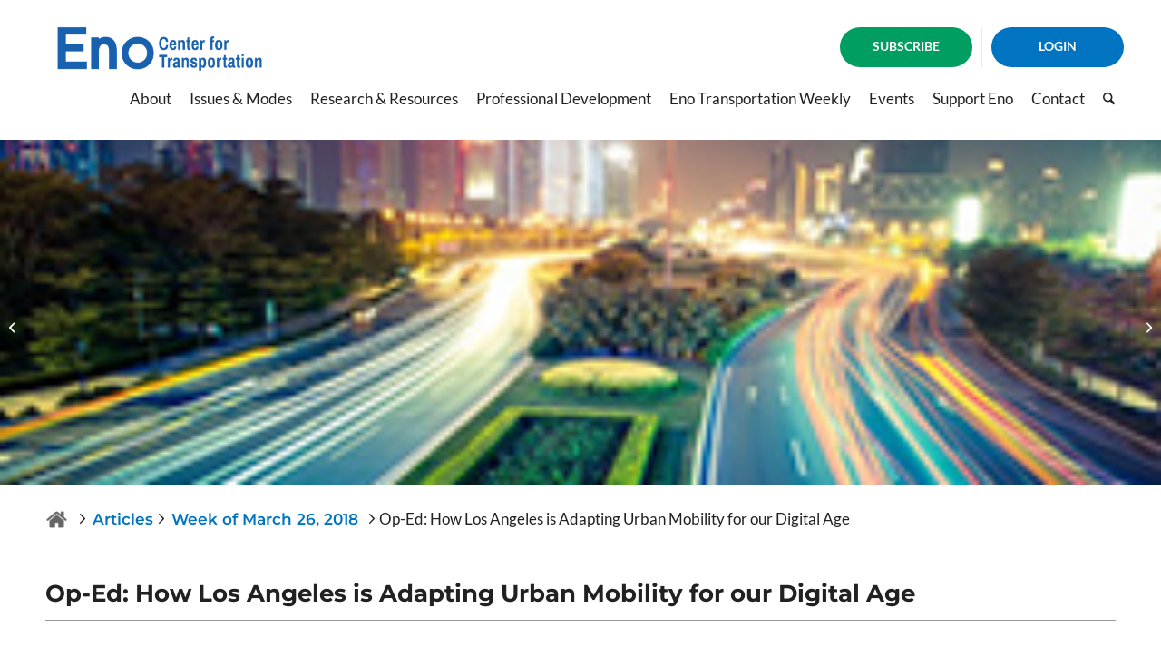

--- FILE ---
content_type: text/html; charset=UTF-8
request_url: https://enotrans.org/article/op-ed-los-angeles-adapting-urban-mobility-digital-age/
body_size: 27271
content:
<!DOCTYPE html>
<html lang="en-US" class="html_stretched responsive av-preloader-disabled  html_header_top html_logo_left html_main_nav_header html_menu_right html_slim html_header_sticky_disabled html_header_shrinking_disabled html_header_topbar_active html_mobile_menu_tablet html_header_searchicon html_content_align_center html_header_unstick_top_disabled html_header_stretch html_minimal_header html_av-overlay-side html_av-overlay-side-classic html_av-submenu-noclone html_entry_id_6625 av-cookies-no-cookie-consent av-no-preview av-default-lightbox html_text_menu_active av-mobile-menu-switch-default">
<head>
<meta charset="UTF-8" />


<!-- mobile setting -->
<meta name="viewport" content="width=device-width, initial-scale=1">

<!-- Scripts/CSS and wp_head hook -->
<meta name='robots' content='index, follow, max-image-preview:large, max-snippet:-1, max-video-preview:-1' />
	<style>img:is([sizes="auto" i], [sizes^="auto," i]) { contain-intrinsic-size: 3000px 1500px }</style>
	
	<!-- This site is optimized with the Yoast SEO plugin v26.0 - https://yoast.com/wordpress/plugins/seo/ -->
	<title>Op-Ed: How Los Angeles is Adapting Urban Mobility for our Digital Age - The Eno Center for Transportation</title>
	<link rel="canonical" href="https://enotrans.org/article/op-ed-los-angeles-adapting-urban-mobility-digital-age/" />
	<meta property="og:locale" content="en_US" />
	<meta property="og:type" content="article" />
	<meta property="og:title" content="Op-Ed: How Los Angeles is Adapting Urban Mobility for our Digital Age - The Eno Center for Transportation" />
	<meta property="og:description" content="Given its position as the largest, densest metropolitan region in the US, the City of Los Angeles stands to reap the most benefits or possibly suffer the greatest negative effects of the arrival of disruptive transportation technologies and new business models that rest on the acceleration of shared mobility, machine learning, clean energy, and big data. Urban Mobility in a Digital Age established LADOT’s vision for mobility in Los Angeles, anchored on the foundation of actively managed electric, shared, autonomous mobility that tackles congestion, enables economic mobility, enables equitable outcomes, and saves lives." />
	<meta property="og:url" content="https://enotrans.org/article/op-ed-los-angeles-adapting-urban-mobility-digital-age/" />
	<meta property="og:site_name" content="The Eno Center for Transportation" />
	<meta property="article:modified_time" content="2023-04-17T09:07:08+00:00" />
	<meta property="og:image" content="https://enotrans.mystagingwebsite.com/wp-content/uploads/2023/04/digital_cities_city-lights-street-buildings-768x768-1.jpg" />
	<meta property="og:image:width" content="235" />
	<meta property="og:image:height" content="184" />
	<meta property="og:image:type" content="image/jpeg" />
	<meta name="twitter:card" content="summary_large_image" />
	<meta name="twitter:label1" content="Est. reading time" />
	<meta name="twitter:data1" content="7 minutes" />
	<script type="application/ld+json" class="yoast-schema-graph">{"@context":"https://schema.org","@graph":[{"@type":"WebPage","@id":"https://enotrans.org/article/op-ed-los-angeles-adapting-urban-mobility-digital-age/","url":"https://enotrans.org/article/op-ed-los-angeles-adapting-urban-mobility-digital-age/","name":"Op-Ed: How Los Angeles is Adapting Urban Mobility for our Digital Age - The Eno Center for Transportation","isPartOf":{"@id":"https://enotrans.org/#website"},"primaryImageOfPage":{"@id":"https://enotrans.org/article/op-ed-los-angeles-adapting-urban-mobility-digital-age/#primaryimage"},"image":{"@id":"https://enotrans.org/article/op-ed-los-angeles-adapting-urban-mobility-digital-age/#primaryimage"},"thumbnailUrl":"https://enotrans.org/wp-content/uploads/2023/04/digital_cities_city-lights-street-buildings-768x768-1.jpg","datePublished":"2018-03-29T17:34:01+00:00","dateModified":"2023-04-17T09:07:08+00:00","breadcrumb":{"@id":"https://enotrans.org/article/op-ed-los-angeles-adapting-urban-mobility-digital-age/#breadcrumb"},"inLanguage":"en-US","potentialAction":[{"@type":"ReadAction","target":["https://enotrans.org/article/op-ed-los-angeles-adapting-urban-mobility-digital-age/"]}]},{"@type":"ImageObject","inLanguage":"en-US","@id":"https://enotrans.org/article/op-ed-los-angeles-adapting-urban-mobility-digital-age/#primaryimage","url":"https://enotrans.org/wp-content/uploads/2023/04/digital_cities_city-lights-street-buildings-768x768-1.jpg","contentUrl":"https://enotrans.org/wp-content/uploads/2023/04/digital_cities_city-lights-street-buildings-768x768-1.jpg","width":235,"height":184},{"@type":"BreadcrumbList","@id":"https://enotrans.org/article/op-ed-los-angeles-adapting-urban-mobility-digital-age/#breadcrumb","itemListElement":[{"@type":"ListItem","position":1,"name":"Home","item":"https://enotrans.org/home/"},{"@type":"ListItem","position":2,"name":"Articles","item":"https://enotrans.mystagingwebsite.com/article/"},{"@type":"ListItem","position":3,"name":"Op-Ed: How Los Angeles is Adapting Urban Mobility for our Digital Age"}]},{"@type":"WebSite","@id":"https://enotrans.org/#website","url":"https://enotrans.org/","name":"The Eno Center for Transportation","description":"The National Leader in Policy and Professional Development for the Transportation Industry","publisher":{"@id":"https://enotrans.org/#organization"},"potentialAction":[{"@type":"SearchAction","target":{"@type":"EntryPoint","urlTemplate":"https://enotrans.org/?s={search_term_string}"},"query-input":{"@type":"PropertyValueSpecification","valueRequired":true,"valueName":"search_term_string"}}],"inLanguage":"en-US"},{"@type":"Organization","@id":"https://enotrans.org/#organization","name":"The Eno Center For Transportation","url":"https://enotrans.org/","logo":{"@type":"ImageObject","inLanguage":"en-US","@id":"https://enotrans.org/#/schema/logo/image/","url":"https://enotrans.org/wp-content/uploads/2023/04/Eno-logo-for-twitter-5.15.png","contentUrl":"https://enotrans.org/wp-content/uploads/2023/04/Eno-logo-for-twitter-5.15.png","width":1000,"height":1000,"caption":"The Eno Center For Transportation"},"image":{"@id":"https://enotrans.org/#/schema/logo/image/"},"sameAs":["https://linkedin.com/yoast"]}]}</script>
	<!-- / Yoast SEO plugin. -->


<link rel='dns-prefetch' href='//code.jquery.com' />
<link rel='dns-prefetch' href='//cdnjs.cloudflare.com' />
<link rel='dns-prefetch' href='//cdn.jsdelivr.net' />
<link rel="alternate" type="application/rss+xml" title="The Eno Center for Transportation &raquo; Feed" href="https://enotrans.org/feed/" />
<link rel="alternate" type="application/rss+xml" title="The Eno Center for Transportation &raquo; Comments Feed" href="https://enotrans.org/comments/feed/" />
<link rel="alternate" type="text/calendar" title="The Eno Center for Transportation &raquo; iCal Feed" href="https://enotrans.org/event/?ical=1" />
<script type="text/javascript">
/* <![CDATA[ */
window._wpemojiSettings = {"baseUrl":"https:\/\/s.w.org\/images\/core\/emoji\/16.0.1\/72x72\/","ext":".png","svgUrl":"https:\/\/s.w.org\/images\/core\/emoji\/16.0.1\/svg\/","svgExt":".svg","source":{"concatemoji":"https:\/\/enotrans.org\/wp-includes\/js\/wp-emoji-release.min.js?ver=6.8.3"}};
/*! This file is auto-generated */
!function(s,n){var o,i,e;function c(e){try{var t={supportTests:e,timestamp:(new Date).valueOf()};sessionStorage.setItem(o,JSON.stringify(t))}catch(e){}}function p(e,t,n){e.clearRect(0,0,e.canvas.width,e.canvas.height),e.fillText(t,0,0);var t=new Uint32Array(e.getImageData(0,0,e.canvas.width,e.canvas.height).data),a=(e.clearRect(0,0,e.canvas.width,e.canvas.height),e.fillText(n,0,0),new Uint32Array(e.getImageData(0,0,e.canvas.width,e.canvas.height).data));return t.every(function(e,t){return e===a[t]})}function u(e,t){e.clearRect(0,0,e.canvas.width,e.canvas.height),e.fillText(t,0,0);for(var n=e.getImageData(16,16,1,1),a=0;a<n.data.length;a++)if(0!==n.data[a])return!1;return!0}function f(e,t,n,a){switch(t){case"flag":return n(e,"\ud83c\udff3\ufe0f\u200d\u26a7\ufe0f","\ud83c\udff3\ufe0f\u200b\u26a7\ufe0f")?!1:!n(e,"\ud83c\udde8\ud83c\uddf6","\ud83c\udde8\u200b\ud83c\uddf6")&&!n(e,"\ud83c\udff4\udb40\udc67\udb40\udc62\udb40\udc65\udb40\udc6e\udb40\udc67\udb40\udc7f","\ud83c\udff4\u200b\udb40\udc67\u200b\udb40\udc62\u200b\udb40\udc65\u200b\udb40\udc6e\u200b\udb40\udc67\u200b\udb40\udc7f");case"emoji":return!a(e,"\ud83e\udedf")}return!1}function g(e,t,n,a){var r="undefined"!=typeof WorkerGlobalScope&&self instanceof WorkerGlobalScope?new OffscreenCanvas(300,150):s.createElement("canvas"),o=r.getContext("2d",{willReadFrequently:!0}),i=(o.textBaseline="top",o.font="600 32px Arial",{});return e.forEach(function(e){i[e]=t(o,e,n,a)}),i}function t(e){var t=s.createElement("script");t.src=e,t.defer=!0,s.head.appendChild(t)}"undefined"!=typeof Promise&&(o="wpEmojiSettingsSupports",i=["flag","emoji"],n.supports={everything:!0,everythingExceptFlag:!0},e=new Promise(function(e){s.addEventListener("DOMContentLoaded",e,{once:!0})}),new Promise(function(t){var n=function(){try{var e=JSON.parse(sessionStorage.getItem(o));if("object"==typeof e&&"number"==typeof e.timestamp&&(new Date).valueOf()<e.timestamp+604800&&"object"==typeof e.supportTests)return e.supportTests}catch(e){}return null}();if(!n){if("undefined"!=typeof Worker&&"undefined"!=typeof OffscreenCanvas&&"undefined"!=typeof URL&&URL.createObjectURL&&"undefined"!=typeof Blob)try{var e="postMessage("+g.toString()+"("+[JSON.stringify(i),f.toString(),p.toString(),u.toString()].join(",")+"));",a=new Blob([e],{type:"text/javascript"}),r=new Worker(URL.createObjectURL(a),{name:"wpTestEmojiSupports"});return void(r.onmessage=function(e){c(n=e.data),r.terminate(),t(n)})}catch(e){}c(n=g(i,f,p,u))}t(n)}).then(function(e){for(var t in e)n.supports[t]=e[t],n.supports.everything=n.supports.everything&&n.supports[t],"flag"!==t&&(n.supports.everythingExceptFlag=n.supports.everythingExceptFlag&&n.supports[t]);n.supports.everythingExceptFlag=n.supports.everythingExceptFlag&&!n.supports.flag,n.DOMReady=!1,n.readyCallback=function(){n.DOMReady=!0}}).then(function(){return e}).then(function(){var e;n.supports.everything||(n.readyCallback(),(e=n.source||{}).concatemoji?t(e.concatemoji):e.wpemoji&&e.twemoji&&(t(e.twemoji),t(e.wpemoji)))}))}((window,document),window._wpemojiSettings);
/* ]]> */
</script>
<link rel='stylesheet' id='avia-grid-css' href='https://enotrans.org/wp-content/themes/enfold/css/grid.css?ver=7.1.2' type='text/css' media='all' />
<link rel='stylesheet' id='avia-base-css' href='https://enotrans.org/wp-content/themes/enfold/css/base.css?ver=7.1.2' type='text/css' media='all' />
<link rel='stylesheet' id='avia-layout-css' href='https://enotrans.org/wp-content/themes/enfold/css/layout.css?ver=7.1.2' type='text/css' media='all' />
<link rel='stylesheet' id='avia-module-post-metadata-css' href='https://enotrans.org/wp-content/themes/enfold/config-templatebuilder/avia-shortcodes/post_metadata/post_metadata.css?ver=7.1.2' type='text/css' media='all' />
<link rel='stylesheet' id='avia-module-audioplayer-css' href='https://enotrans.org/wp-content/themes/enfold/config-templatebuilder/avia-shortcodes/audio-player/audio-player.css?ver=7.1.2' type='text/css' media='all' />
<link rel='stylesheet' id='avia-module-blog-css' href='https://enotrans.org/wp-content/themes/enfold/config-templatebuilder/avia-shortcodes/blog/blog.css?ver=7.1.2' type='text/css' media='all' />
<link rel='stylesheet' id='avia-module-postslider-css' href='https://enotrans.org/wp-content/themes/enfold/config-templatebuilder/avia-shortcodes/postslider/postslider.css?ver=7.1.2' type='text/css' media='all' />
<link rel='stylesheet' id='avia-module-button-css' href='https://enotrans.org/wp-content/themes/enfold/config-templatebuilder/avia-shortcodes/buttons/buttons.css?ver=7.1.2' type='text/css' media='all' />
<link rel='stylesheet' id='avia-module-buttonrow-css' href='https://enotrans.org/wp-content/themes/enfold/config-templatebuilder/avia-shortcodes/buttonrow/buttonrow.css?ver=7.1.2' type='text/css' media='all' />
<link rel='stylesheet' id='avia-module-button-fullwidth-css' href='https://enotrans.org/wp-content/themes/enfold/config-templatebuilder/avia-shortcodes/buttons_fullwidth/buttons_fullwidth.css?ver=7.1.2' type='text/css' media='all' />
<link rel='stylesheet' id='avia-module-catalogue-css' href='https://enotrans.org/wp-content/themes/enfold/config-templatebuilder/avia-shortcodes/catalogue/catalogue.css?ver=7.1.2' type='text/css' media='all' />
<link rel='stylesheet' id='avia-module-comments-css' href='https://enotrans.org/wp-content/themes/enfold/config-templatebuilder/avia-shortcodes/comments/comments.css?ver=7.1.2' type='text/css' media='all' />
<link rel='stylesheet' id='avia-module-contact-css' href='https://enotrans.org/wp-content/themes/enfold/config-templatebuilder/avia-shortcodes/contact/contact.css?ver=7.1.2' type='text/css' media='all' />
<link rel='stylesheet' id='avia-module-slideshow-css' href='https://enotrans.org/wp-content/themes/enfold/config-templatebuilder/avia-shortcodes/slideshow/slideshow.css?ver=7.1.2' type='text/css' media='all' />
<link rel='stylesheet' id='avia-module-slideshow-contentpartner-css' href='https://enotrans.org/wp-content/themes/enfold/config-templatebuilder/avia-shortcodes/contentslider/contentslider.css?ver=7.1.2' type='text/css' media='all' />
<link rel='stylesheet' id='avia-module-countdown-css' href='https://enotrans.org/wp-content/themes/enfold/config-templatebuilder/avia-shortcodes/countdown/countdown.css?ver=7.1.2' type='text/css' media='all' />
<link rel='stylesheet' id='avia-module-dynamic-field-css' href='https://enotrans.org/wp-content/themes/enfold/config-templatebuilder/avia-shortcodes/dynamic_field/dynamic_field.css?ver=7.1.2' type='text/css' media='all' />
<link rel='stylesheet' id='avia-module-events-upcoming-css' href='https://enotrans.org/wp-content/themes/enfold/config-templatebuilder/avia-shortcodes/events_upcoming/events_upcoming.css?ver=7.1.2' type='text/css' media='all' />
<link rel='stylesheet' id='avia-module-gallery-css' href='https://enotrans.org/wp-content/themes/enfold/config-templatebuilder/avia-shortcodes/gallery/gallery.css?ver=7.1.2' type='text/css' media='all' />
<link rel='stylesheet' id='avia-module-gallery-hor-css' href='https://enotrans.org/wp-content/themes/enfold/config-templatebuilder/avia-shortcodes/gallery_horizontal/gallery_horizontal.css?ver=7.1.2' type='text/css' media='all' />
<link rel='stylesheet' id='avia-module-maps-css' href='https://enotrans.org/wp-content/themes/enfold/config-templatebuilder/avia-shortcodes/google_maps/google_maps.css?ver=7.1.2' type='text/css' media='all' />
<link rel='stylesheet' id='avia-module-gridrow-css' href='https://enotrans.org/wp-content/themes/enfold/config-templatebuilder/avia-shortcodes/grid_row/grid_row.css?ver=7.1.2' type='text/css' media='all' />
<link rel='stylesheet' id='avia-module-heading-css' href='https://enotrans.org/wp-content/themes/enfold/config-templatebuilder/avia-shortcodes/heading/heading.css?ver=7.1.2' type='text/css' media='all' />
<link rel='stylesheet' id='avia-module-rotator-css' href='https://enotrans.org/wp-content/themes/enfold/config-templatebuilder/avia-shortcodes/headline_rotator/headline_rotator.css?ver=7.1.2' type='text/css' media='all' />
<link rel='stylesheet' id='avia-module-hr-css' href='https://enotrans.org/wp-content/themes/enfold/config-templatebuilder/avia-shortcodes/hr/hr.css?ver=7.1.2' type='text/css' media='all' />
<link rel='stylesheet' id='avia-module-icon-css' href='https://enotrans.org/wp-content/themes/enfold/config-templatebuilder/avia-shortcodes/icon/icon.css?ver=7.1.2' type='text/css' media='all' />
<link rel='stylesheet' id='avia-module-icon-circles-css' href='https://enotrans.org/wp-content/themes/enfold/config-templatebuilder/avia-shortcodes/icon_circles/icon_circles.css?ver=7.1.2' type='text/css' media='all' />
<link rel='stylesheet' id='avia-module-iconbox-css' href='https://enotrans.org/wp-content/themes/enfold/config-templatebuilder/avia-shortcodes/iconbox/iconbox.css?ver=7.1.2' type='text/css' media='all' />
<link rel='stylesheet' id='avia-module-icongrid-css' href='https://enotrans.org/wp-content/themes/enfold/config-templatebuilder/avia-shortcodes/icongrid/icongrid.css?ver=7.1.2' type='text/css' media='all' />
<link rel='stylesheet' id='avia-module-iconlist-css' href='https://enotrans.org/wp-content/themes/enfold/config-templatebuilder/avia-shortcodes/iconlist/iconlist.css?ver=7.1.2' type='text/css' media='all' />
<link rel='stylesheet' id='avia-module-image-css' href='https://enotrans.org/wp-content/themes/enfold/config-templatebuilder/avia-shortcodes/image/image.css?ver=7.1.2' type='text/css' media='all' />
<link rel='stylesheet' id='avia-module-image-diff-css' href='https://enotrans.org/wp-content/themes/enfold/config-templatebuilder/avia-shortcodes/image_diff/image_diff.css?ver=7.1.2' type='text/css' media='all' />
<link rel='stylesheet' id='avia-module-hotspot-css' href='https://enotrans.org/wp-content/themes/enfold/config-templatebuilder/avia-shortcodes/image_hotspots/image_hotspots.css?ver=7.1.2' type='text/css' media='all' />
<link rel='stylesheet' id='avia-module-sc-lottie-animation-css' href='https://enotrans.org/wp-content/themes/enfold/config-templatebuilder/avia-shortcodes/lottie_animation/lottie_animation.css?ver=7.1.2' type='text/css' media='all' />
<link rel='stylesheet' id='avia-module-magazine-css' href='https://enotrans.org/wp-content/themes/enfold/config-templatebuilder/avia-shortcodes/magazine/magazine.css?ver=7.1.2' type='text/css' media='all' />
<link rel='stylesheet' id='avia-module-masonry-css' href='https://enotrans.org/wp-content/themes/enfold/config-templatebuilder/avia-shortcodes/masonry_entries/masonry_entries.css?ver=7.1.2' type='text/css' media='all' />
<link rel='stylesheet' id='avia-siteloader-css' href='https://enotrans.org/wp-content/themes/enfold/css/avia-snippet-site-preloader.css?ver=7.1.2' type='text/css' media='all' />
<link rel='stylesheet' id='avia-module-menu-css' href='https://enotrans.org/wp-content/themes/enfold/config-templatebuilder/avia-shortcodes/menu/menu.css?ver=7.1.2' type='text/css' media='all' />
<link rel='stylesheet' id='avia-module-notification-css' href='https://enotrans.org/wp-content/themes/enfold/config-templatebuilder/avia-shortcodes/notification/notification.css?ver=7.1.2' type='text/css' media='all' />
<link rel='stylesheet' id='avia-module-numbers-css' href='https://enotrans.org/wp-content/themes/enfold/config-templatebuilder/avia-shortcodes/numbers/numbers.css?ver=7.1.2' type='text/css' media='all' />
<link rel='stylesheet' id='avia-module-portfolio-css' href='https://enotrans.org/wp-content/themes/enfold/config-templatebuilder/avia-shortcodes/portfolio/portfolio.css?ver=7.1.2' type='text/css' media='all' />
<link rel='stylesheet' id='avia-module-progress-bar-css' href='https://enotrans.org/wp-content/themes/enfold/config-templatebuilder/avia-shortcodes/progressbar/progressbar.css?ver=7.1.2' type='text/css' media='all' />
<link rel='stylesheet' id='avia-module-promobox-css' href='https://enotrans.org/wp-content/themes/enfold/config-templatebuilder/avia-shortcodes/promobox/promobox.css?ver=7.1.2' type='text/css' media='all' />
<link rel='stylesheet' id='avia-sc-search-css' href='https://enotrans.org/wp-content/themes/enfold/config-templatebuilder/avia-shortcodes/search/search.css?ver=7.1.2' type='text/css' media='all' />
<link rel='stylesheet' id='avia-module-slideshow-accordion-css' href='https://enotrans.org/wp-content/themes/enfold/config-templatebuilder/avia-shortcodes/slideshow_accordion/slideshow_accordion.css?ver=7.1.2' type='text/css' media='all' />
<link rel='stylesheet' id='avia-module-slideshow-feature-image-css' href='https://enotrans.org/wp-content/themes/enfold/config-templatebuilder/avia-shortcodes/slideshow_feature_image/slideshow_feature_image.css?ver=7.1.2' type='text/css' media='all' />
<link rel='stylesheet' id='avia-module-slideshow-fullsize-css' href='https://enotrans.org/wp-content/themes/enfold/config-templatebuilder/avia-shortcodes/slideshow_fullsize/slideshow_fullsize.css?ver=7.1.2' type='text/css' media='all' />
<link rel='stylesheet' id='avia-module-slideshow-fullscreen-css' href='https://enotrans.org/wp-content/themes/enfold/config-templatebuilder/avia-shortcodes/slideshow_fullscreen/slideshow_fullscreen.css?ver=7.1.2' type='text/css' media='all' />
<link rel='stylesheet' id='avia-module-slideshow-ls-css' href='https://enotrans.org/wp-content/themes/enfold/config-templatebuilder/avia-shortcodes/slideshow_layerslider/slideshow_layerslider.css?ver=7.1.2' type='text/css' media='all' />
<link rel='stylesheet' id='avia-module-social-css' href='https://enotrans.org/wp-content/themes/enfold/config-templatebuilder/avia-shortcodes/social_share/social_share.css?ver=7.1.2' type='text/css' media='all' />
<link rel='stylesheet' id='avia-module-tabsection-css' href='https://enotrans.org/wp-content/themes/enfold/config-templatebuilder/avia-shortcodes/tab_section/tab_section.css?ver=7.1.2' type='text/css' media='all' />
<link rel='stylesheet' id='avia-module-table-css' href='https://enotrans.org/wp-content/themes/enfold/config-templatebuilder/avia-shortcodes/table/table.css?ver=7.1.2' type='text/css' media='all' />
<link rel='stylesheet' id='avia-module-tabs-css' href='https://enotrans.org/wp-content/themes/enfold/config-templatebuilder/avia-shortcodes/tabs/tabs.css?ver=7.1.2' type='text/css' media='all' />
<link rel='stylesheet' id='avia-module-team-css' href='https://enotrans.org/wp-content/themes/enfold/config-templatebuilder/avia-shortcodes/team/team.css?ver=7.1.2' type='text/css' media='all' />
<link rel='stylesheet' id='avia-module-testimonials-css' href='https://enotrans.org/wp-content/themes/enfold/config-templatebuilder/avia-shortcodes/testimonials/testimonials.css?ver=7.1.2' type='text/css' media='all' />
<link rel='stylesheet' id='avia-module-timeline-css' href='https://enotrans.org/wp-content/themes/enfold/config-templatebuilder/avia-shortcodes/timeline/timeline.css?ver=7.1.2' type='text/css' media='all' />
<link rel='stylesheet' id='avia-module-toggles-css' href='https://enotrans.org/wp-content/themes/enfold/config-templatebuilder/avia-shortcodes/toggles/toggles.css?ver=7.1.2' type='text/css' media='all' />
<link rel='stylesheet' id='avia-module-video-css' href='https://enotrans.org/wp-content/themes/enfold/config-templatebuilder/avia-shortcodes/video/video.css?ver=7.1.2' type='text/css' media='all' />
<link rel='stylesheet' id='tribe-events-pro-mini-calendar-block-styles-css' href='https://enotrans.org/wp-content/plugins/events-calendar-pro/build/css/tribe-events-pro-mini-calendar-block.css?ver=7.7.6' type='text/css' media='all' />
<style id='wp-emoji-styles-inline-css' type='text/css'>

	img.wp-smiley, img.emoji {
		display: inline !important;
		border: none !important;
		box-shadow: none !important;
		height: 1em !important;
		width: 1em !important;
		margin: 0 0.07em !important;
		vertical-align: -0.1em !important;
		background: none !important;
		padding: 0 !important;
	}
</style>
<link rel='stylesheet' id='wp-block-library-css' href='https://enotrans.org/wp-includes/css/dist/block-library/style.min.css?ver=6.8.3' type='text/css' media='all' />
<style id='global-styles-inline-css' type='text/css'>
:root{--wp--preset--aspect-ratio--square: 1;--wp--preset--aspect-ratio--4-3: 4/3;--wp--preset--aspect-ratio--3-4: 3/4;--wp--preset--aspect-ratio--3-2: 3/2;--wp--preset--aspect-ratio--2-3: 2/3;--wp--preset--aspect-ratio--16-9: 16/9;--wp--preset--aspect-ratio--9-16: 9/16;--wp--preset--color--black: #000000;--wp--preset--color--cyan-bluish-gray: #abb8c3;--wp--preset--color--white: #ffffff;--wp--preset--color--pale-pink: #f78da7;--wp--preset--color--vivid-red: #cf2e2e;--wp--preset--color--luminous-vivid-orange: #ff6900;--wp--preset--color--luminous-vivid-amber: #fcb900;--wp--preset--color--light-green-cyan: #7bdcb5;--wp--preset--color--vivid-green-cyan: #00d084;--wp--preset--color--pale-cyan-blue: #8ed1fc;--wp--preset--color--vivid-cyan-blue: #0693e3;--wp--preset--color--vivid-purple: #9b51e0;--wp--preset--color--metallic-red: #b02b2c;--wp--preset--color--maximum-yellow-red: #edae44;--wp--preset--color--yellow-sun: #eeee22;--wp--preset--color--palm-leaf: #83a846;--wp--preset--color--aero: #7bb0e7;--wp--preset--color--old-lavender: #745f7e;--wp--preset--color--steel-teal: #5f8789;--wp--preset--color--raspberry-pink: #d65799;--wp--preset--color--medium-turquoise: #4ecac2;--wp--preset--gradient--vivid-cyan-blue-to-vivid-purple: linear-gradient(135deg,rgba(6,147,227,1) 0%,rgb(155,81,224) 100%);--wp--preset--gradient--light-green-cyan-to-vivid-green-cyan: linear-gradient(135deg,rgb(122,220,180) 0%,rgb(0,208,130) 100%);--wp--preset--gradient--luminous-vivid-amber-to-luminous-vivid-orange: linear-gradient(135deg,rgba(252,185,0,1) 0%,rgba(255,105,0,1) 100%);--wp--preset--gradient--luminous-vivid-orange-to-vivid-red: linear-gradient(135deg,rgba(255,105,0,1) 0%,rgb(207,46,46) 100%);--wp--preset--gradient--very-light-gray-to-cyan-bluish-gray: linear-gradient(135deg,rgb(238,238,238) 0%,rgb(169,184,195) 100%);--wp--preset--gradient--cool-to-warm-spectrum: linear-gradient(135deg,rgb(74,234,220) 0%,rgb(151,120,209) 20%,rgb(207,42,186) 40%,rgb(238,44,130) 60%,rgb(251,105,98) 80%,rgb(254,248,76) 100%);--wp--preset--gradient--blush-light-purple: linear-gradient(135deg,rgb(255,206,236) 0%,rgb(152,150,240) 100%);--wp--preset--gradient--blush-bordeaux: linear-gradient(135deg,rgb(254,205,165) 0%,rgb(254,45,45) 50%,rgb(107,0,62) 100%);--wp--preset--gradient--luminous-dusk: linear-gradient(135deg,rgb(255,203,112) 0%,rgb(199,81,192) 50%,rgb(65,88,208) 100%);--wp--preset--gradient--pale-ocean: linear-gradient(135deg,rgb(255,245,203) 0%,rgb(182,227,212) 50%,rgb(51,167,181) 100%);--wp--preset--gradient--electric-grass: linear-gradient(135deg,rgb(202,248,128) 0%,rgb(113,206,126) 100%);--wp--preset--gradient--midnight: linear-gradient(135deg,rgb(2,3,129) 0%,rgb(40,116,252) 100%);--wp--preset--font-size--small: 1rem;--wp--preset--font-size--medium: 1.125rem;--wp--preset--font-size--large: 1.75rem;--wp--preset--font-size--x-large: clamp(1.75rem, 3vw, 2.25rem);--wp--preset--spacing--20: 0.44rem;--wp--preset--spacing--30: 0.67rem;--wp--preset--spacing--40: 1rem;--wp--preset--spacing--50: 1.5rem;--wp--preset--spacing--60: 2.25rem;--wp--preset--spacing--70: 3.38rem;--wp--preset--spacing--80: 5.06rem;--wp--preset--shadow--natural: 6px 6px 9px rgba(0, 0, 0, 0.2);--wp--preset--shadow--deep: 12px 12px 50px rgba(0, 0, 0, 0.4);--wp--preset--shadow--sharp: 6px 6px 0px rgba(0, 0, 0, 0.2);--wp--preset--shadow--outlined: 6px 6px 0px -3px rgba(255, 255, 255, 1), 6px 6px rgba(0, 0, 0, 1);--wp--preset--shadow--crisp: 6px 6px 0px rgba(0, 0, 0, 1);}:root { --wp--style--global--content-size: 800px;--wp--style--global--wide-size: 1130px; }:where(body) { margin: 0; }.wp-site-blocks > .alignleft { float: left; margin-right: 2em; }.wp-site-blocks > .alignright { float: right; margin-left: 2em; }.wp-site-blocks > .aligncenter { justify-content: center; margin-left: auto; margin-right: auto; }:where(.is-layout-flex){gap: 0.5em;}:where(.is-layout-grid){gap: 0.5em;}.is-layout-flow > .alignleft{float: left;margin-inline-start: 0;margin-inline-end: 2em;}.is-layout-flow > .alignright{float: right;margin-inline-start: 2em;margin-inline-end: 0;}.is-layout-flow > .aligncenter{margin-left: auto !important;margin-right: auto !important;}.is-layout-constrained > .alignleft{float: left;margin-inline-start: 0;margin-inline-end: 2em;}.is-layout-constrained > .alignright{float: right;margin-inline-start: 2em;margin-inline-end: 0;}.is-layout-constrained > .aligncenter{margin-left: auto !important;margin-right: auto !important;}.is-layout-constrained > :where(:not(.alignleft):not(.alignright):not(.alignfull)){max-width: var(--wp--style--global--content-size);margin-left: auto !important;margin-right: auto !important;}.is-layout-constrained > .alignwide{max-width: var(--wp--style--global--wide-size);}body .is-layout-flex{display: flex;}.is-layout-flex{flex-wrap: wrap;align-items: center;}.is-layout-flex > :is(*, div){margin: 0;}body .is-layout-grid{display: grid;}.is-layout-grid > :is(*, div){margin: 0;}body{padding-top: 0px;padding-right: 0px;padding-bottom: 0px;padding-left: 0px;}a:where(:not(.wp-element-button)){text-decoration: underline;}:root :where(.wp-element-button, .wp-block-button__link){background-color: #32373c;border-width: 0;color: #fff;font-family: inherit;font-size: inherit;line-height: inherit;padding: calc(0.667em + 2px) calc(1.333em + 2px);text-decoration: none;}.has-black-color{color: var(--wp--preset--color--black) !important;}.has-cyan-bluish-gray-color{color: var(--wp--preset--color--cyan-bluish-gray) !important;}.has-white-color{color: var(--wp--preset--color--white) !important;}.has-pale-pink-color{color: var(--wp--preset--color--pale-pink) !important;}.has-vivid-red-color{color: var(--wp--preset--color--vivid-red) !important;}.has-luminous-vivid-orange-color{color: var(--wp--preset--color--luminous-vivid-orange) !important;}.has-luminous-vivid-amber-color{color: var(--wp--preset--color--luminous-vivid-amber) !important;}.has-light-green-cyan-color{color: var(--wp--preset--color--light-green-cyan) !important;}.has-vivid-green-cyan-color{color: var(--wp--preset--color--vivid-green-cyan) !important;}.has-pale-cyan-blue-color{color: var(--wp--preset--color--pale-cyan-blue) !important;}.has-vivid-cyan-blue-color{color: var(--wp--preset--color--vivid-cyan-blue) !important;}.has-vivid-purple-color{color: var(--wp--preset--color--vivid-purple) !important;}.has-metallic-red-color{color: var(--wp--preset--color--metallic-red) !important;}.has-maximum-yellow-red-color{color: var(--wp--preset--color--maximum-yellow-red) !important;}.has-yellow-sun-color{color: var(--wp--preset--color--yellow-sun) !important;}.has-palm-leaf-color{color: var(--wp--preset--color--palm-leaf) !important;}.has-aero-color{color: var(--wp--preset--color--aero) !important;}.has-old-lavender-color{color: var(--wp--preset--color--old-lavender) !important;}.has-steel-teal-color{color: var(--wp--preset--color--steel-teal) !important;}.has-raspberry-pink-color{color: var(--wp--preset--color--raspberry-pink) !important;}.has-medium-turquoise-color{color: var(--wp--preset--color--medium-turquoise) !important;}.has-black-background-color{background-color: var(--wp--preset--color--black) !important;}.has-cyan-bluish-gray-background-color{background-color: var(--wp--preset--color--cyan-bluish-gray) !important;}.has-white-background-color{background-color: var(--wp--preset--color--white) !important;}.has-pale-pink-background-color{background-color: var(--wp--preset--color--pale-pink) !important;}.has-vivid-red-background-color{background-color: var(--wp--preset--color--vivid-red) !important;}.has-luminous-vivid-orange-background-color{background-color: var(--wp--preset--color--luminous-vivid-orange) !important;}.has-luminous-vivid-amber-background-color{background-color: var(--wp--preset--color--luminous-vivid-amber) !important;}.has-light-green-cyan-background-color{background-color: var(--wp--preset--color--light-green-cyan) !important;}.has-vivid-green-cyan-background-color{background-color: var(--wp--preset--color--vivid-green-cyan) !important;}.has-pale-cyan-blue-background-color{background-color: var(--wp--preset--color--pale-cyan-blue) !important;}.has-vivid-cyan-blue-background-color{background-color: var(--wp--preset--color--vivid-cyan-blue) !important;}.has-vivid-purple-background-color{background-color: var(--wp--preset--color--vivid-purple) !important;}.has-metallic-red-background-color{background-color: var(--wp--preset--color--metallic-red) !important;}.has-maximum-yellow-red-background-color{background-color: var(--wp--preset--color--maximum-yellow-red) !important;}.has-yellow-sun-background-color{background-color: var(--wp--preset--color--yellow-sun) !important;}.has-palm-leaf-background-color{background-color: var(--wp--preset--color--palm-leaf) !important;}.has-aero-background-color{background-color: var(--wp--preset--color--aero) !important;}.has-old-lavender-background-color{background-color: var(--wp--preset--color--old-lavender) !important;}.has-steel-teal-background-color{background-color: var(--wp--preset--color--steel-teal) !important;}.has-raspberry-pink-background-color{background-color: var(--wp--preset--color--raspberry-pink) !important;}.has-medium-turquoise-background-color{background-color: var(--wp--preset--color--medium-turquoise) !important;}.has-black-border-color{border-color: var(--wp--preset--color--black) !important;}.has-cyan-bluish-gray-border-color{border-color: var(--wp--preset--color--cyan-bluish-gray) !important;}.has-white-border-color{border-color: var(--wp--preset--color--white) !important;}.has-pale-pink-border-color{border-color: var(--wp--preset--color--pale-pink) !important;}.has-vivid-red-border-color{border-color: var(--wp--preset--color--vivid-red) !important;}.has-luminous-vivid-orange-border-color{border-color: var(--wp--preset--color--luminous-vivid-orange) !important;}.has-luminous-vivid-amber-border-color{border-color: var(--wp--preset--color--luminous-vivid-amber) !important;}.has-light-green-cyan-border-color{border-color: var(--wp--preset--color--light-green-cyan) !important;}.has-vivid-green-cyan-border-color{border-color: var(--wp--preset--color--vivid-green-cyan) !important;}.has-pale-cyan-blue-border-color{border-color: var(--wp--preset--color--pale-cyan-blue) !important;}.has-vivid-cyan-blue-border-color{border-color: var(--wp--preset--color--vivid-cyan-blue) !important;}.has-vivid-purple-border-color{border-color: var(--wp--preset--color--vivid-purple) !important;}.has-metallic-red-border-color{border-color: var(--wp--preset--color--metallic-red) !important;}.has-maximum-yellow-red-border-color{border-color: var(--wp--preset--color--maximum-yellow-red) !important;}.has-yellow-sun-border-color{border-color: var(--wp--preset--color--yellow-sun) !important;}.has-palm-leaf-border-color{border-color: var(--wp--preset--color--palm-leaf) !important;}.has-aero-border-color{border-color: var(--wp--preset--color--aero) !important;}.has-old-lavender-border-color{border-color: var(--wp--preset--color--old-lavender) !important;}.has-steel-teal-border-color{border-color: var(--wp--preset--color--steel-teal) !important;}.has-raspberry-pink-border-color{border-color: var(--wp--preset--color--raspberry-pink) !important;}.has-medium-turquoise-border-color{border-color: var(--wp--preset--color--medium-turquoise) !important;}.has-vivid-cyan-blue-to-vivid-purple-gradient-background{background: var(--wp--preset--gradient--vivid-cyan-blue-to-vivid-purple) !important;}.has-light-green-cyan-to-vivid-green-cyan-gradient-background{background: var(--wp--preset--gradient--light-green-cyan-to-vivid-green-cyan) !important;}.has-luminous-vivid-amber-to-luminous-vivid-orange-gradient-background{background: var(--wp--preset--gradient--luminous-vivid-amber-to-luminous-vivid-orange) !important;}.has-luminous-vivid-orange-to-vivid-red-gradient-background{background: var(--wp--preset--gradient--luminous-vivid-orange-to-vivid-red) !important;}.has-very-light-gray-to-cyan-bluish-gray-gradient-background{background: var(--wp--preset--gradient--very-light-gray-to-cyan-bluish-gray) !important;}.has-cool-to-warm-spectrum-gradient-background{background: var(--wp--preset--gradient--cool-to-warm-spectrum) !important;}.has-blush-light-purple-gradient-background{background: var(--wp--preset--gradient--blush-light-purple) !important;}.has-blush-bordeaux-gradient-background{background: var(--wp--preset--gradient--blush-bordeaux) !important;}.has-luminous-dusk-gradient-background{background: var(--wp--preset--gradient--luminous-dusk) !important;}.has-pale-ocean-gradient-background{background: var(--wp--preset--gradient--pale-ocean) !important;}.has-electric-grass-gradient-background{background: var(--wp--preset--gradient--electric-grass) !important;}.has-midnight-gradient-background{background: var(--wp--preset--gradient--midnight) !important;}.has-small-font-size{font-size: var(--wp--preset--font-size--small) !important;}.has-medium-font-size{font-size: var(--wp--preset--font-size--medium) !important;}.has-large-font-size{font-size: var(--wp--preset--font-size--large) !important;}.has-x-large-font-size{font-size: var(--wp--preset--font-size--x-large) !important;}
:where(.wp-block-post-template.is-layout-flex){gap: 1.25em;}:where(.wp-block-post-template.is-layout-grid){gap: 1.25em;}
:where(.wp-block-columns.is-layout-flex){gap: 2em;}:where(.wp-block-columns.is-layout-grid){gap: 2em;}
:root :where(.wp-block-pullquote){font-size: 1.5em;line-height: 1.6;}
</style>
<link rel='stylesheet' id='auth0-widget-css' href='https://enotrans.org/wp-content/plugins/auth0/assets/css/main.css?ver=4.6.2' type='text/css' media='all' />
<link rel='stylesheet' id='if-menu-site-css-css' href='https://enotrans.org/wp-content/plugins/if-menu/assets/if-menu-site.css?ver=6.8.3' type='text/css' media='all' />
<link rel='stylesheet' id='slick-css-css' href='https://cdn.jsdelivr.net/npm/slick-carousel@1.8.1/slick/slick.css?ver=6.8.3' type='text/css' media='all' />
<link rel='stylesheet' id='slick-min-css-css' href='https://cdnjs.cloudflare.com/ajax/libs/slick-carousel/1.8.1/slick-theme.min.css?ver=6.8.3' type='text/css' media='all' />
<link rel='stylesheet' id='slick-lightbox-css-css' href='https://cdnjs.cloudflare.com/ajax/libs/slick-lightbox/0.2.12/slick-lightbox.css?ver=6.8.3' type='text/css' media='all' />
<link rel='stylesheet' id='avia-scs-css' href='https://enotrans.org/wp-content/themes/enfold/css/shortcodes.css?ver=7.1.2' type='text/css' media='all' />
<link rel='stylesheet' id='avia-fold-unfold-css' href='https://enotrans.org/wp-content/themes/enfold/css/avia-snippet-fold-unfold.css?ver=7.1.2' type='text/css' media='all' />
<link rel='stylesheet' id='avia-popup-css-css' href='https://enotrans.org/wp-content/themes/enfold/js/aviapopup/magnific-popup.min.css?ver=7.1.2' type='text/css' media='screen' />
<link rel='stylesheet' id='avia-lightbox-css' href='https://enotrans.org/wp-content/themes/enfold/css/avia-snippet-lightbox.css?ver=7.1.2' type='text/css' media='screen' />
<link rel='stylesheet' id='avia-widget-css-css' href='https://enotrans.org/wp-content/themes/enfold/css/avia-snippet-widget.css?ver=7.1.2' type='text/css' media='screen' />
<link rel='stylesheet' id='mediaelement-css' href='https://enotrans.org/wp-includes/js/mediaelement/mediaelementplayer-legacy.min.css?ver=4.2.17' type='text/css' media='all' />
<link rel='stylesheet' id='wp-mediaelement-css' href='https://enotrans.org/wp-includes/js/mediaelement/wp-mediaelement.min.css?ver=6.8.3' type='text/css' media='all' />
<link rel='stylesheet' id='avia-dynamic-css' href='https://enotrans.org/wp-content/uploads/dynamic_avia/enotransportation.css?ver=69162a3c79503' type='text/css' media='all' />
<link rel='stylesheet' id='avia-custom-css' href='https://enotrans.org/wp-content/themes/enfold/css/custom.css?ver=7.1.2' type='text/css' media='all' />
<link rel='stylesheet' id='avia-style-css' href='https://enotrans.org/wp-content/themes/eno-trans/style.css?ver=7.1.2' type='text/css' media='all' />
<link rel='stylesheet' id='heateor_sss_frontend_css-css' href='https://enotrans.org/wp-content/plugins/sassy-social-share/public/css/sassy-social-share-public.css?ver=3.3.79' type='text/css' media='all' />
<style id='heateor_sss_frontend_css-inline-css' type='text/css'>
.heateor_sss_button_instagram span.heateor_sss_svg,a.heateor_sss_instagram span.heateor_sss_svg{background:radial-gradient(circle at 30% 107%,#fdf497 0,#fdf497 5%,#fd5949 45%,#d6249f 60%,#285aeb 90%)}.heateor_sss_horizontal_sharing .heateor_sss_svg,.heateor_sss_standard_follow_icons_container .heateor_sss_svg{color:#fff;border-width:0px;border-style:solid;border-color:transparent}.heateor_sss_horizontal_sharing .heateorSssTCBackground{color:#666}.heateor_sss_horizontal_sharing span.heateor_sss_svg:hover,.heateor_sss_standard_follow_icons_container span.heateor_sss_svg:hover{border-color:transparent;}.heateor_sss_vertical_sharing span.heateor_sss_svg,.heateor_sss_floating_follow_icons_container span.heateor_sss_svg{color:#fff;border-width:0px;border-style:solid;border-color:transparent;}.heateor_sss_vertical_sharing .heateorSssTCBackground{color:#666;}.heateor_sss_vertical_sharing span.heateor_sss_svg:hover,.heateor_sss_floating_follow_icons_container span.heateor_sss_svg:hover{border-color:transparent;}@media screen and (max-width:783px) {.heateor_sss_vertical_sharing{display:none!important}}div.heateor_sss_mobile_footer{display:none;}@media screen and (max-width:783px){div.heateor_sss_bottom_sharing .heateorSssTCBackground{background-color:white}div.heateor_sss_bottom_sharing{width:100%!important;left:0!important;}div.heateor_sss_bottom_sharing a{width:11.111111111111% !important;}div.heateor_sss_bottom_sharing .heateor_sss_svg{width: 100% !important;}div.heateor_sss_bottom_sharing div.heateorSssTotalShareCount{font-size:1em!important;line-height:12.6px!important}div.heateor_sss_bottom_sharing div.heateorSssTotalShareText{font-size:.7em!important;line-height:0px!important}div.heateor_sss_mobile_footer{display:block;height:18px;}.heateor_sss_bottom_sharing{padding:0!important;display:block!important;width:auto!important;bottom:-2px!important;top: auto!important;}.heateor_sss_bottom_sharing .heateor_sss_square_count{line-height:inherit;}.heateor_sss_bottom_sharing .heateorSssSharingArrow{display:none;}.heateor_sss_bottom_sharing .heateorSssTCBackground{margin-right:1.1em!important}}
</style>
<link rel='stylesheet' id='avia-events-cal-css' href='https://enotrans.org/wp-content/themes/enfold/config-events-calendar/event-mod.css?ver=7.1.2' type='text/css' media='all' />
<link rel='stylesheet' id='avia-gravity-css' href='https://enotrans.org/wp-content/themes/enfold/config-gravityforms/gravity-mod.css?ver=7.1.2' type='text/css' media='screen' />
<script type="text/javascript" src="https://enotrans.org/wp-includes/js/jquery/jquery.min.js?ver=3.7.1" id="jquery-core-js"></script>
<script type="text/javascript" src="https://enotrans.org/wp-includes/js/jquery/jquery-migrate.min.js?ver=3.4.1" id="jquery-migrate-js"></script>
<script type="text/javascript" src="https://enotrans.org/wp-content/themes/enfold/js/avia-js.js?ver=7.1.2" id="avia-js-js"></script>
<script type="text/javascript" src="https://enotrans.org/wp-content/themes/enfold/js/avia-compat.js?ver=7.1.2" id="avia-compat-js"></script>
<link rel="https://api.w.org/" href="https://enotrans.org/wp-json/" /><link rel="EditURI" type="application/rsd+xml" title="RSD" href="https://enotrans.org/xmlrpc.php?rsd" />

<link rel='shortlink' href='https://enotrans.org/?p=6625' />
<link rel="alternate" title="oEmbed (JSON)" type="application/json+oembed" href="https://enotrans.org/wp-json/oembed/1.0/embed?url=https%3A%2F%2Fenotrans.org%2Farticle%2Fop-ed-los-angeles-adapting-urban-mobility-digital-age%2F" />
<link rel="alternate" title="oEmbed (XML)" type="text/xml+oembed" href="https://enotrans.org/wp-json/oembed/1.0/embed?url=https%3A%2F%2Fenotrans.org%2Farticle%2Fop-ed-los-angeles-adapting-urban-mobility-digital-age%2F&#038;format=xml" />
<meta name="tec-api-version" content="v1"><meta name="tec-api-origin" content="https://enotrans.org"><link rel="alternate" href="https://enotrans.org/wp-json/tribe/events/v1/" />    <!-- Google tag (gtag.js) -->
    <script async src="https://www.googletagmanager.com/gtag/js?id=UA-31132027-1"></script>
    <script>
        window.dataLayer = window.dataLayer || [];

        function gtag() {
            dataLayer.push(arguments);
        }
        gtag('js', new Date());

        gtag('config', 'UA-31132027-1');
    </script>
		<!-- Google Tag Manager -->
		<script>(function(w,d,s,l,i){w[l]=w[l]||[];w[l].push({'gtm.start':
		new Date().getTime(),event:'gtm.js'});var f=d.getElementsByTagName(s)[0],
		j=d.createElement(s),dl=l!='dataLayer'?'&l='+l:'';j.async=true;j.src=
		'https://www.googletagmanager.com/gtm.js?id='+i+dl;f.parentNode.insertBefore(j,f);
		})(window,document,'script','dataLayer','GTM-538GD7K');</script>
		<!-- End Google Tag Manager -->
	
<link rel="icon" href="https://enotrans.org/wp-content/uploads/2023/06/Eno-favicon.png" type="image/png">
<!--[if lt IE 9]><script src="https://enotrans.org/wp-content/themes/enfold/js/html5shiv.js"></script><![endif]--><link rel="profile" href="https://gmpg.org/xfn/11" />
<link rel="alternate" type="application/rss+xml" title="The Eno Center for Transportation RSS2 Feed" href="https://enotrans.org/feed/" />
<link rel="pingback" href="https://enotrans.org/xmlrpc.php" />
		<style type="text/css" id="wp-custom-css">
			.page-id-60772 #wrap_all #main .container {
    max-width: 100%;
    padding: 0px;
}

.layer_slider .ls-wp-container {
	width: 1800px;
}

.container .av-content-full.units {
	padding-bottom: 0px;
}
.ls-fullscreen-wrapper {
    margin: 0px !important;
}


body.home .avia-slideshow-arrows .avia-svg-icon { background: transparent !important ; }
body.home .avia-slideshow-arrows .avia-svg-icon:before{ display: none; }
body.home .avia-slideshow-arrows .avia-svg-icon svg { fill: white !important; }

@media (max-width:499px){
	ul#avia2-menu a { min-width: 100px; }
	.html_av-overlay-side #top #wrap_all .av-burger-overlay li a { padding: 10px 30px; }
}		</style>
		<style type="text/css">
		@font-face {font-family: 'entypo-fontello-enfold'; font-weight: normal; font-style: normal; font-display: auto;
		src: url('https://enotrans.org/wp-content/themes/enfold/config-templatebuilder/avia-template-builder/assets/fonts/entypo-fontello-enfold/entypo-fontello-enfold.woff2') format('woff2'),
		url('https://enotrans.org/wp-content/themes/enfold/config-templatebuilder/avia-template-builder/assets/fonts/entypo-fontello-enfold/entypo-fontello-enfold.woff') format('woff'),
		url('https://enotrans.org/wp-content/themes/enfold/config-templatebuilder/avia-template-builder/assets/fonts/entypo-fontello-enfold/entypo-fontello-enfold.ttf') format('truetype'),
		url('https://enotrans.org/wp-content/themes/enfold/config-templatebuilder/avia-template-builder/assets/fonts/entypo-fontello-enfold/entypo-fontello-enfold.svg#entypo-fontello-enfold') format('svg'),
		url('https://enotrans.org/wp-content/themes/enfold/config-templatebuilder/avia-template-builder/assets/fonts/entypo-fontello-enfold/entypo-fontello-enfold.eot'),
		url('https://enotrans.org/wp-content/themes/enfold/config-templatebuilder/avia-template-builder/assets/fonts/entypo-fontello-enfold/entypo-fontello-enfold.eot?#iefix') format('embedded-opentype');
		}

		#top .avia-font-entypo-fontello-enfold, body .avia-font-entypo-fontello-enfold, html body [data-av_iconfont='entypo-fontello-enfold']:before{ font-family: 'entypo-fontello-enfold'; }
		
		@font-face {font-family: 'entypo-fontello'; font-weight: normal; font-style: normal; font-display: auto;
		src: url('https://enotrans.org/wp-content/themes/enfold/config-templatebuilder/avia-template-builder/assets/fonts/entypo-fontello/entypo-fontello.woff2') format('woff2'),
		url('https://enotrans.org/wp-content/themes/enfold/config-templatebuilder/avia-template-builder/assets/fonts/entypo-fontello/entypo-fontello.woff') format('woff'),
		url('https://enotrans.org/wp-content/themes/enfold/config-templatebuilder/avia-template-builder/assets/fonts/entypo-fontello/entypo-fontello.ttf') format('truetype'),
		url('https://enotrans.org/wp-content/themes/enfold/config-templatebuilder/avia-template-builder/assets/fonts/entypo-fontello/entypo-fontello.svg#entypo-fontello') format('svg'),
		url('https://enotrans.org/wp-content/themes/enfold/config-templatebuilder/avia-template-builder/assets/fonts/entypo-fontello/entypo-fontello.eot'),
		url('https://enotrans.org/wp-content/themes/enfold/config-templatebuilder/avia-template-builder/assets/fonts/entypo-fontello/entypo-fontello.eot?#iefix') format('embedded-opentype');
		}

		#top .avia-font-entypo-fontello, body .avia-font-entypo-fontello, html body [data-av_iconfont='entypo-fontello']:before{ font-family: 'entypo-fontello'; }
		</style>

<!--
Debugging Info for Theme support: 

Theme: Enfold
Version: 7.1.2
Installed: enfold
AviaFramework Version: 5.6
AviaBuilder Version: 6.0
aviaElementManager Version: 1.0.1
- - - - - - - - - - -
ChildTheme: EnoTransportation
ChildTheme Version: 1.0
ChildTheme Installed: enfold

- - - - - - - - - - -
ML:512-PU:152-PLA:30
WP:6.8.3
Compress: CSS:disabled - JS:disabled
Updates: disabled
PLAu:28
-->
</head>

<body id="top" class="wp-singular eno_article-template-default single single-eno_article postid-6625 wp-theme-enfold wp-child-theme-eno-trans stretched no_sidebar_border rtl_columns av-curtain-numeric montserrat-custom montserrat lato-custom lato tribe-no-js post-type-eno_article issue-week-of-march-26-2018 article_category-etw-op-eds article_tag-automated-vehicles article_tag-electric-vehicles article_tag-environment article_tag-equity article_tag-public-health article_tag-public-transit article_tag-shared-vehicles article_tag-tncs article_tag-transit-technology avia-responsive-images-support" itemscope="itemscope" itemtype="https://schema.org/WebPage" >

			<!-- Google Tag Manager (noscript) -->
		<noscript><iframe src="https://www.googletagmanager.com/ns.html?id=GTM-538GD7K"
		height="0" width="0" style="display:none;visibility:hidden"></iframe></noscript>
		<!-- End Google Tag Manager (noscript) -->
	
	<div id='wrap_all'>

	
<header id='header' class='all_colors header_color light_bg_color  av_header_top av_logo_left av_main_nav_header av_menu_right av_slim av_header_sticky_disabled av_header_shrinking_disabled av_header_stretch av_mobile_menu_tablet av_header_searchicon av_header_unstick_top_disabled av_minimal_header av_bottom_nav_disabled  av_alternate_logo_active av_header_border_disabled'  data-av_shrink_factor='50' role="banner" itemscope="itemscope" itemtype="https://schema.org/WPHeader" >

		<div id='header_meta' class='container_wrap container_wrap_meta  av_secondary_right av_extra_header_active av_entry_id_6625'>

			      <div class='container'>
			      <nav class='sub_menu'  role="navigation" itemscope="itemscope" itemtype="https://schema.org/SiteNavigationElement" ><ul role="menu" class="menu" id="avia2-menu"><li role="menuitem" id="menu-item-53871" class="menu-item menu-item-type-custom menu-item-object-custom menu-item-53871"><a href="https://enotrans.org/subscribe/">Subscribe</a></li>
<li role="menuitem" id="menu-item-53355" class="menu-item menu-item-type-post_type menu-item-object-page menu-item-53355"><a href="https://enotrans.org/login/">Login</a></li>
</ul></nav>			      </div>
		</div>

		<div  id='header_main' class='container_wrap container_wrap_logo'>

        <div class='container av-logo-container'><div class='inner-container'><span class='logo avia-standard-logo'><a href='https://enotrans.org/' class='' aria-label='Eno Logo' title='Eno Logo'><img src="https://enotrans.org/wp-content/uploads/2022/12/Eno-Logo-2.png" srcset="https://enotrans.org/wp-content/uploads/2022/12/Eno-Logo-2.png 1600w, https://enotrans.org/wp-content/uploads/2022/12/Eno-Logo-2-300x75.png 300w, https://enotrans.org/wp-content/uploads/2022/12/Eno-Logo-2-1030x258.png 1030w, https://enotrans.org/wp-content/uploads/2022/12/Eno-Logo-2-768x192.png 768w, https://enotrans.org/wp-content/uploads/2022/12/Eno-Logo-2-1536x384.png 1536w, https://enotrans.org/wp-content/uploads/2022/12/Eno-Logo-2-1500x375.png 1500w, https://enotrans.org/wp-content/uploads/2022/12/Eno-Logo-2-705x176.png 705w" sizes="(max-width: 1600px) 100vw, 1600px" height="100" width="300" alt='The Eno Center for Transportation' title='Eno Logo' /></a></span><nav class='main_menu' data-selectname='Select a page'  role="navigation" itemscope="itemscope" itemtype="https://schema.org/SiteNavigationElement" ><div class="avia-menu av-main-nav-wrap"><ul role="menu" class="menu av-main-nav" id="avia-menu"><li role="menuitem" id="menu-item-14035" class="menu-item menu-item-type-post_type menu-item-object-page menu-item-has-children menu-item-top-level menu-item-top-level-1"><a href="https://enotrans.org/about/" itemprop="url" tabindex="0"><span class="avia-bullet"></span><span class="avia-menu-text">About</span><span class="avia-menu-fx"><span class="avia-arrow-wrap"><span class="avia-arrow"></span></span></span></a>


<ul class="sub-menu">
	<li role="menuitem" id="menu-item-14036" class="menu-item menu-item-type-post_type menu-item-object-page"><a href="https://enotrans.org/about/our-staff/" itemprop="url" tabindex="0"><span class="avia-bullet"></span><span class="avia-menu-text">Our Staff</span></a></li>
	<li role="menuitem" id="menu-item-14037" class="menu-item menu-item-type-post_type menu-item-object-page"><a href="https://enotrans.org/about/our-boards/" itemprop="url" tabindex="0"><span class="avia-bullet"></span><span class="avia-menu-text">Our Boards</span></a></li>
	<li role="menuitem" id="menu-item-14038" class="menu-item menu-item-type-post_type menu-item-object-page"><a href="https://enotrans.org/about/careers/" itemprop="url" tabindex="0"><span class="avia-bullet"></span><span class="avia-menu-text">Careers</span></a></li>
	<li role="menuitem" id="menu-item-14039" class="menu-item menu-item-type-post_type menu-item-object-page"><a href="https://enotrans.org/about/transparency/" itemprop="url" tabindex="0"><span class="avia-bullet"></span><span class="avia-menu-text">Transparency</span></a></li>
</ul>
</li>
<li role="menuitem" id="menu-item-14040" class="issue-modes-menu menu-item menu-item-type-post_type menu-item-object-page menu-item-has-children menu-item-top-level menu-item-top-level-2"><a href="https://enotrans.org/issues-and-modes/" itemprop="url" tabindex="0"><span class="avia-bullet"></span><span class="avia-menu-text">Issues &#038; Modes</span><span class="avia-menu-fx"><span class="avia-arrow-wrap"><span class="avia-arrow"></span></span></span></a>


<ul class="sub-menu">
	<li role="menuitem" id="menu-item-14049" class="modes-menu menu-item menu-item-type-post_type menu-item-object-page"><a href="https://enotrans.org/issues-and-modes/aviation/" itemprop="url" tabindex="0"><span class="avia-bullet"></span><span class="avia-menu-text">Aviation</span></a></li>
	<li role="menuitem" id="menu-item-14041" class="menu-item menu-item-type-post_type menu-item-object-page"><a href="https://enotrans.org/issues-and-modes/freight/" itemprop="url" tabindex="0"><span class="avia-bullet"></span><span class="avia-menu-text">Freight</span></a></li>
	<li role="menuitem" id="menu-item-14044" class="menu-item menu-item-type-post_type menu-item-object-page"><a href="https://enotrans.org/issues-and-modes/highways-and-streets/" itemprop="url" tabindex="0"><span class="avia-bullet"></span><span class="avia-menu-text">Highways &#038; Streets</span></a></li>
	<li role="menuitem" id="menu-item-14045" class="menu-item menu-item-type-post_type menu-item-object-page"><a href="https://enotrans.org/issues-and-modes/pedestrian-bicycle/" itemprop="url" tabindex="0"><span class="avia-bullet"></span><span class="avia-menu-text">Pedestrian &#038; Bicycle</span></a></li>
	<li role="menuitem" id="menu-item-14047" class="menu-item menu-item-type-post_type menu-item-object-page"><a href="https://enotrans.org/issues-and-modes/railroads/" itemprop="url" tabindex="0"><span class="avia-bullet"></span><span class="avia-menu-text">Railroads</span></a></li>
	<li role="menuitem" id="menu-item-14050" class="menu-item menu-item-type-post_type menu-item-object-page"><a href="https://enotrans.org/issues-and-modes/transit/" itemprop="url" tabindex="0"><span class="avia-bullet"></span><span class="avia-menu-text">Transit</span></a></li>
	<li role="menuitem" id="menu-item-14042" class="issues-menu menu-item menu-item-type-post_type menu-item-object-page"><a href="https://enotrans.org/issues-and-modes/funding-finance/" itemprop="url" tabindex="0"><span class="avia-bullet"></span><span class="avia-menu-text">Funding &#038; Finance</span></a></li>
	<li role="menuitem" id="menu-item-14043" class="menu-item menu-item-type-post_type menu-item-object-page"><a href="https://enotrans.org/issues-and-modes/governance/" itemprop="url" tabindex="0"><span class="avia-bullet"></span><span class="avia-menu-text">Governance</span></a></li>
	<li role="menuitem" id="menu-item-14046" class="menu-item menu-item-type-post_type menu-item-object-page"><a href="https://enotrans.org/issues-and-modes/people-the-environment/" itemprop="url" tabindex="0"><span class="avia-bullet"></span><span class="avia-menu-text">People &#038; the Environment</span></a></li>
	<li role="menuitem" id="menu-item-14048" class="menu-item menu-item-type-post_type menu-item-object-page"><a href="https://enotrans.org/issues-and-modes/safety-security/" itemprop="url" tabindex="0"><span class="avia-bullet"></span><span class="avia-menu-text">Safety &#038; Security</span></a></li>
	<li role="menuitem" id="menu-item-14052" class="menu-item menu-item-type-post_type menu-item-object-page"><a href="https://enotrans.org/issues-and-modes/transportation-technology/" itemprop="url" tabindex="0"><span class="avia-bullet"></span><span class="avia-menu-text">Technology</span></a></li>
	<li role="menuitem" id="menu-item-14051" class="menu-item menu-item-type-post_type menu-item-object-page"><a href="https://enotrans.org/issues-and-modes/workforce/" itemprop="url" tabindex="0"><span class="avia-bullet"></span><span class="avia-menu-text">Workforce</span></a></li>
</ul>
</li>
<li role="menuitem" id="menu-item-14057" class="menu-item menu-item-type-post_type menu-item-object-page menu-item-has-children menu-item-top-level menu-item-top-level-3"><a href="https://enotrans.org/resources/" itemprop="url" tabindex="0"><span class="avia-bullet"></span><span class="avia-menu-text">Research &#038; Resources</span><span class="avia-menu-fx"><span class="avia-arrow-wrap"><span class="avia-arrow"></span></span></span></a>


<ul class="sub-menu">
	<li role="menuitem" id="menu-item-14058" class="menu-item menu-item-type-post_type menu-item-object-page"><a href="https://enotrans.org/resources/research-library/" itemprop="url" tabindex="0"><span class="avia-bullet"></span><span class="avia-menu-text">Eno Research Library</span></a></li>
	<li role="menuitem" id="menu-item-14071" class="menu-item menu-item-type-custom menu-item-object-custom"><a target="_blank" href="https://projectdelivery.enotrans.org/" itemprop="url" tabindex="0"><span class="avia-bullet"></span><span class="avia-menu-text">Project Delivery Hub</span></a></li>
	<li role="menuitem" id="menu-item-14072" class="menu-item menu-item-type-post_type menu-item-object-page"><a href="https://enotrans.org/resources/radio/" itemprop="url" tabindex="0"><span class="avia-bullet"></span><span class="avia-menu-text">Eno Transportation Radio</span></a></li>
	<li role="menuitem" id="menu-item-14073" class="menu-item menu-item-type-post_type menu-item-object-page"><a href="https://enotrans.org/resources/historical-documents-archive/" itemprop="url" tabindex="0"><span class="avia-bullet"></span><span class="avia-menu-text">Historical Documents Archive</span></a></li>
	<li role="menuitem" id="menu-item-14070" class="menu-item menu-item-type-post_type menu-item-object-page"><a href="https://enotrans.org/resources/transportation-quarterly-archive/" itemprop="url" tabindex="0"><span class="avia-bullet"></span><span class="avia-menu-text">Transportation Quarterly Archive</span></a></li>
	<li role="menuitem" id="menu-item-14066" class="menu-item menu-item-type-post_type menu-item-object-page"><a href="https://enotrans.org/media-mentions/" itemprop="url" tabindex="0"><span class="avia-bullet"></span><span class="avia-menu-text">Media Mentions</span></a></li>
</ul>
</li>
<li role="menuitem" id="menu-item-14067" class="menu-item menu-item-type-post_type menu-item-object-page menu-item-has-children menu-item-top-level menu-item-top-level-4"><a href="https://enotrans.org/professional-development/" itemprop="url" tabindex="0"><span class="avia-bullet"></span><span class="avia-menu-text">Professional Development</span><span class="avia-menu-fx"><span class="avia-arrow-wrap"><span class="avia-arrow"></span></span></span></a>


<ul class="sub-menu">
	<li role="menuitem" id="menu-item-56020" class="menu-item menu-item-type-post_type menu-item-object-page menu-item-has-children"><a href="https://enotrans.org/eno-leadership-programs/" itemprop="url" tabindex="0"><span class="avia-bullet"></span><span class="avia-menu-text">Leadership Programs</span></a>
	<ul class="sub-menu">
		<li role="menuitem" id="menu-item-63206" class="menu-item menu-item-type-custom menu-item-object-custom"><a href="https://enotrans.org/course/transportation-mid-manager/" itemprop="url" tabindex="0"><span class="avia-bullet"></span><span class="avia-menu-text">Transportation Mid-Manager</span></a></li>
		<li role="menuitem" id="menu-item-63207" class="menu-item menu-item-type-custom menu-item-object-custom"><a href="https://enotrans.org/course/transportation-mid-manager-2/" itemprop="url" tabindex="0"><span class="avia-bullet"></span><span class="avia-menu-text">Transportation Mid-Manager 2</span></a></li>
		<li role="menuitem" id="menu-item-63205" class="menu-item menu-item-type-custom menu-item-object-custom"><a href="https://enotrans.org/course/tse-2/" itemprop="url" tabindex="0"><span class="avia-bullet"></span><span class="avia-menu-text">Transportation Senior Executive</span></a></li>
	</ul>
</li>
	<li role="menuitem" id="menu-item-57872" class="menu-item menu-item-type-custom menu-item-object-custom"><a href="https://enotrans.org/course/ldc/" itemprop="url" tabindex="0"><span class="avia-bullet"></span><span class="avia-menu-text">Leaders Development Conference</span></a></li>
	<li role="menuitem" id="menu-item-59453" class="menu-item menu-item-type-post_type menu-item-object-page"><a href="https://enotrans.org/professional-development/eno-max/" itemprop="url" tabindex="0"><span class="avia-bullet"></span><span class="avia-menu-text">Eno/MAX Program</span></a></li>
	<li role="menuitem" id="menu-item-55100" class="menu-item menu-item-type-post_type menu-item-object-page"><a href="https://enotrans.org/airmax/" itemprop="url" tabindex="0"><span class="avia-bullet"></span><span class="avia-menu-text">AirMAX</span></a></li>
	<li role="menuitem" id="menu-item-47786" class="menu-item menu-item-type-post_type menu-item-object-page"><a href="https://enotrans.org/professional-development/virtual-learning/" itemprop="url" tabindex="0"><span class="avia-bullet"></span><span class="avia-menu-text">Virtual Learning</span></a></li>
	<li role="menuitem" id="menu-item-14076" class="menu-item menu-item-type-post_type menu-item-object-page"><a href="https://enotrans.org/professional-development/alumni/" itemprop="url" tabindex="0"><span class="avia-bullet"></span><span class="avia-menu-text">Alumni Network Hub</span></a></li>
	<li role="menuitem" id="menu-item-57976" class="menu-item menu-item-type-custom menu-item-object-custom"><a href="https://members.enotrans.org/careers/jobs/search" itemprop="url" tabindex="0"><span class="avia-bullet"></span><span class="avia-menu-text">Job Board</span></a></li>
</ul>
</li>
<li role="menuitem" id="menu-item-14055" class="menu-item menu-item-type-post_type menu-item-object-page menu-item-top-level menu-item-top-level-5"><a href="https://enotrans.org/eno-transportation-weekly/" itemprop="url" tabindex="0"><span class="avia-bullet"></span><span class="avia-menu-text">Eno Transportation Weekly</span><span class="avia-menu-fx"><span class="avia-arrow-wrap"><span class="avia-arrow"></span></span></span></a></li>
<li role="menuitem" id="menu-item-14054" class="menu-item menu-item-type-post_type menu-item-object-page menu-item-has-children menu-item-top-level menu-item-top-level-6"><a href="https://enotrans.org/events/" itemprop="url" tabindex="0"><span class="avia-bullet"></span><span class="avia-menu-text">Events</span><span class="avia-menu-fx"><span class="avia-arrow-wrap"><span class="avia-arrow"></span></span></span></a>


<ul class="sub-menu">
	<li role="menuitem" id="menu-item-26076" class="menu-item menu-item-type-post_type menu-item-object-page"><a href="https://enotrans.org/resources/webinars/" itemprop="url" tabindex="0"><span class="avia-bullet"></span><span class="avia-menu-text">Webinars</span></a></li>
</ul>
</li>
<li role="menuitem" id="menu-item-14060" class="menu-item menu-item-type-post_type menu-item-object-page menu-item-has-children menu-item-top-level menu-item-top-level-7"><a href="https://enotrans.org/support-eno/" itemprop="url" tabindex="0"><span class="avia-bullet"></span><span class="avia-menu-text">Support Eno</span><span class="avia-menu-fx"><span class="avia-arrow-wrap"><span class="avia-arrow"></span></span></span></a>


<ul class="sub-menu">
	<li role="menuitem" id="menu-item-54483" class="menu-item menu-item-type-post_type menu-item-object-page"><a href="https://enotrans.org/subscribe/" itemprop="url" tabindex="0"><span class="avia-bullet"></span><span class="avia-menu-text">Subscribe to ETW</span></a></li>
	<li role="menuitem" id="menu-item-14063" class="menu-item menu-item-type-custom menu-item-object-custom"><a target="_blank" href="https://members.enotrans.org/fundraising/give" itemprop="url" tabindex="0"><span class="avia-bullet"></span><span class="avia-menu-text">Donate</span></a></li>
	<li role="menuitem" id="menu-item-14062" class="menu-item menu-item-type-post_type menu-item-object-page"><a href="https://enotrans.org/support-eno/leave-a-legacy/" itemprop="url" tabindex="0"><span class="avia-bullet"></span><span class="avia-menu-text">Leave a Legacy</span></a></li>
</ul>
</li>
<li role="menuitem" id="menu-item-14053" class="menu-item menu-item-type-post_type menu-item-object-page menu-item-top-level menu-item-top-level-8"><a href="https://enotrans.org/contact-eno/" itemprop="url" tabindex="0"><span class="avia-bullet"></span><span class="avia-menu-text">Contact</span><span class="avia-menu-fx"><span class="avia-arrow-wrap"><span class="avia-arrow"></span></span></span></a></li>
<li id="menu-item-search" class="noMobile menu-item menu-item-search-dropdown menu-item-avia-special" role="menuitem"><a class="avia-svg-icon avia-font-svg_entypo-fontello" aria-label="Search" href="?s=" rel="nofollow" title="Click to open the search input field" data-avia-search-tooltip="
&lt;search&gt;
	&lt;form role=&quot;search&quot; action=&quot;https://enotrans.org/&quot; id=&quot;searchform&quot; method=&quot;get&quot; class=&quot;&quot;&gt;
		&lt;div&gt;
&lt;span class=&#039;av_searchform_search avia-svg-icon avia-font-svg_entypo-fontello&#039; data-av_svg_icon=&#039;search&#039; data-av_iconset=&#039;svg_entypo-fontello&#039;&gt;&lt;svg version=&quot;1.1&quot; xmlns=&quot;http://www.w3.org/2000/svg&quot; width=&quot;25&quot; height=&quot;32&quot; viewBox=&quot;0 0 25 32&quot; preserveAspectRatio=&quot;xMidYMid meet&quot; aria-labelledby=&#039;av-svg-title-1&#039; aria-describedby=&#039;av-svg-desc-1&#039; role=&quot;graphics-symbol&quot; aria-hidden=&quot;true&quot;&gt;
&lt;title id=&#039;av-svg-title-1&#039;&gt;Search&lt;/title&gt;
&lt;desc id=&#039;av-svg-desc-1&#039;&gt;Search&lt;/desc&gt;
&lt;path d=&quot;M24.704 24.704q0.96 1.088 0.192 1.984l-1.472 1.472q-1.152 1.024-2.176 0l-6.080-6.080q-2.368 1.344-4.992 1.344-4.096 0-7.136-3.040t-3.040-7.136 2.88-7.008 6.976-2.912 7.168 3.040 3.072 7.136q0 2.816-1.472 5.184zM3.008 13.248q0 2.816 2.176 4.992t4.992 2.176 4.832-2.016 2.016-4.896q0-2.816-2.176-4.96t-4.992-2.144-4.832 2.016-2.016 4.832z&quot;&gt;&lt;/path&gt;
&lt;/svg&gt;&lt;/span&gt;			&lt;input type=&quot;submit&quot; value=&quot;&quot; id=&quot;searchsubmit&quot; class=&quot;button&quot; title=&quot;Enter at least 3 characters to show search results in a dropdown or click to route to search result page to show all results&quot; /&gt;
			&lt;input type=&quot;search&quot; id=&quot;s&quot; name=&quot;s&quot; value=&quot;&quot; aria-label=&#039;Search&#039; placeholder=&#039;Search&#039; required /&gt;
		&lt;/div&gt;
	&lt;/form&gt;
&lt;/search&gt;
" data-av_svg_icon='search' data-av_iconset='svg_entypo-fontello'><svg version="1.1" xmlns="http://www.w3.org/2000/svg" width="25" height="32" viewBox="0 0 25 32" preserveAspectRatio="xMidYMid meet" aria-labelledby='av-svg-title-2' aria-describedby='av-svg-desc-2' role="graphics-symbol" aria-hidden="true">
<title id='av-svg-title-2'>Click to open the search input field</title>
<desc id='av-svg-desc-2'>Click to open the search input field</desc>
<path d="M24.704 24.704q0.96 1.088 0.192 1.984l-1.472 1.472q-1.152 1.024-2.176 0l-6.080-6.080q-2.368 1.344-4.992 1.344-4.096 0-7.136-3.040t-3.040-7.136 2.88-7.008 6.976-2.912 7.168 3.040 3.072 7.136q0 2.816-1.472 5.184zM3.008 13.248q0 2.816 2.176 4.992t4.992 2.176 4.832-2.016 2.016-4.896q0-2.816-2.176-4.96t-4.992-2.144-4.832 2.016-2.016 4.832z"></path>
</svg><span class="avia_hidden_link_text">Search</span></a></li><li class="av-burger-menu-main menu-item-avia-special " role="menuitem">
	        			<a href="#" aria-label="Menu" aria-hidden="false">
							<span class="av-hamburger av-hamburger--spin av-js-hamburger">
								<span class="av-hamburger-box">
						          <span class="av-hamburger-inner"></span>
						          <strong>Menu</strong>
								</span>
							</span>
							<span class="avia_hidden_link_text">Menu</span>
						</a>
	        		   </li></ul></div></nav></div> </div> 
		<!-- end container_wrap-->
		</div>
<div class="header_bg"></div>
<!-- end header -->
</header>

	<div id='main' class='all_colors' data-scroll-offset='0'>

	
<style type="text/css" data-created_by="avia_inline_auto" id="style-css-eno-banner">
    .avia-section.eno-banner {
        background-repeat: no-repeat;
        background-image: url(https://enotrans.org/wp-content/uploads/2023/04/digital_cities_city-lights-street-buildings-768x768-1.jpg);
        background-position: 50% 50%;
        background-attachment: scroll;
    }
</style>
    <div id="av_section_1" class="avia-section eno-banner main_color avia-section-default avia-no-border-styling  avia-builder-el-0  el_before_av_section  avia-builder-el-first  avia-full-stretch avia-bg-style-scroll av-minimum-height av-minimum-height-custom  container_wrap fullsize" data-section-bg-repeat="stretch" data-av_minimum_height_px="380">
        <div class="container av-section-cont-open" style="height:380px">
            <main role="main" itemprop="mainContentOfPage" class="template-page content  av-content-full alpha units">
                <div class="post-entry post-entry-type-page post-entry-306">
                    <div class="entry-content-wrapper clearfix">
                    </div>
                </div>
            </main>
        </div>
    </div>

    <div id="av_section_2" class="avia-section av-2zbkfpw-69e639eda299315690a04f075b2d51f5 main_color avia-section-small avia-no-border-styling  avia-builder-el-0  el_before_av_section  avia-builder-el-first  avia-bg-style-scroll container_wrap fullsize">
        <div class="container av-section-cont-open">
            <main role="main" itemprop="mainContentOfPage" class="template-page content  av-content-full alpha units" style="">
                <div class="post-entry post-entry-type-page post-entry-35534">
                    <div class="entry-content-wrapper clearfix">
                        <section class="avia_codeblock_section  avia_code_block_0" itemscope="itemscope" itemtype="https://schema.org/CreativeWork">
                            <div class="avia_codeblock " itemprop="text"><div class="breadcrumb breadcrumbs avia-breadcrumbs"><div class="breadcrumb-trail" ><span class="trail-before"><span class="breadcrumb-title">You are here:</span></span> <span  itemscope="itemscope" itemtype="https://schema.org/BreadcrumbList" ><span  itemscope="itemscope" itemtype="https://schema.org/ListItem" itemprop="itemListElement" ><a itemprop="url" href="https://enotrans.org" title="The Eno Center for Transportation" rel="home" class="trail-begin"><span itemprop="name">Home</span></a><span itemprop="position" class="hidden">1</span></span></span> <span class="sep"><span class='separator'></span></span> <span  itemscope="itemscope" itemtype="https://schema.org/BreadcrumbList" ><span  itemscope="itemscope" itemtype="https://schema.org/ListItem" itemprop="itemListElement" ><a itemprop="url" href="https://enotrans.org/article/" title="Articles"><span itemprop="name">Articles</span></a><span itemprop="position" class="hidden">2</span></span></span> <span class="sep"><span class='separator'></span></span> <span  itemscope="itemscope" itemtype="https://schema.org/BreadcrumbList" ><span  itemscope="itemscope" itemtype="https://schema.org/ListItem" itemprop="itemListElement" ><span typeof="v:Breadcrumb"><a itemprop="url" rel="v:url" property="v:title" href="https://enotrans.org/issue/week-of-march-26-2018/"></span><span itemprop="name">Week of March 26, 2018</span></a><span itemprop="position" class="hidden">3</span></span></span> <span class="sep"><span class='separator'></span></span> <span  itemscope="itemscope" itemtype="https://schema.org/BreadcrumbList" ><span  itemscope="itemscope" itemtype="https://schema.org/ListItem" itemprop="itemListElement" >Op-Ed: How Los Angeles is Adapting Urban Mobility for our Digital Age<span itemprop="name"></span></a><span itemprop="position" class="hidden">4</span></span></span></div></div></div>
                        </section>
                    </div>
                </div>
            </main>
        </div>
    </div>
    
            <div id="av_section_3" class="avia-section av-nsxes4-6ae69fd188c5c1b3070b05bc36c68fa8 main_color avia-section-default avia-no-border-styling  avia-builder-el-1  el_after_av_section  el_before_av_section  page-title-section avia-bg-style-scroll container_wrap fullsize">
            <div class="container av-section-cont-open">
                <div class="template-page content  av-content-full alpha units">
                    <div class="post-entry post-entry-type-page post-entry-35534">
                        <div class="entry-content-wrapper clearfix">
                            <section class="avia_codeblock_section  avia_code_block_1" itemscope="itemscope" itemtype="https://schema.org/CreativeWork">
                                <div class="avia_codeblock " itemprop="text"><h4 class='page-title'>Op-Ed: How Los Angeles is Adapting Urban Mobility for our Digital Age</h4></div>
                            </section>
                        </div>
                    </div>
                </div>
            </div>
        </div>
    <div id='av-layout-grid-1'  class='av-layout-grid-container av-1xz18ac-196c81f2159a2bdd9143e8fad24cd55a entry-content-wrapper main_color av-flex-cells  avia-builder-el-0  avia-builder-el-no-sibling  grid-sidebar  container_wrap fullsize'  >
<div class='flex_cell av-1ofuz78-47b708bed50a0de1c3a213895cd9d278 av-gridrow-cell av_two_third no_margin  avia-builder-el-1  el_before_av_cell_one_third  avia-builder-el-first '  ><div class='flex_cell_inner'>
<section class="avia_codeblock_section  avia_code_block_0"  itemscope="itemscope" itemtype="https://schema.org/CreativeWork" ><div class='avia_codeblock '  itemprop="text" >		<div class="avia-buttonrow-wrap avia-buttonrow-left  avia-builder-el-14  el_after_av_layout_row  el_before_av_section  avia-builder-el-no-sibling article-tag-btn">
							<a href="https://enotrans.org/article-tags/automated-vehicles/" class="avia-button avia-icon_select-no avia-size-large avia-color-theme-color"><span class="avia_iconbox_title">Automated Vehicles</span></a>
							<a href="https://enotrans.org/article-tags/electric-vehicles/" class="avia-button avia-icon_select-no avia-size-large avia-color-theme-color"><span class="avia_iconbox_title">Electric Vehicles</span></a>
							<a href="https://enotrans.org/article-tags/environment/" class="avia-button avia-icon_select-no avia-size-large avia-color-theme-color"><span class="avia_iconbox_title">Environment</span></a>
							<a href="https://enotrans.org/article-tags/equity/" class="avia-button avia-icon_select-no avia-size-large avia-color-theme-color"><span class="avia_iconbox_title">Equity</span></a>
							<a href="https://enotrans.org/article-tags/public-health/" class="avia-button avia-icon_select-no avia-size-large avia-color-theme-color"><span class="avia_iconbox_title">Public health</span></a>
							<a href="https://enotrans.org/article-tags/public-transit/" class="avia-button avia-icon_select-no avia-size-large avia-color-theme-color"><span class="avia_iconbox_title">Public transit</span></a>
							<a href="https://enotrans.org/article-tags/shared-vehicles/" class="avia-button avia-icon_select-no avia-size-large avia-color-theme-color"><span class="avia_iconbox_title">Shared Vehicles</span></a>
							<a href="https://enotrans.org/article-tags/tncs/" class="avia-button avia-icon_select-no avia-size-large avia-color-theme-color"><span class="avia_iconbox_title">TNCs</span></a>
							<a href="https://enotrans.org/article-tags/transit-technology/" class="avia-button avia-icon_select-no avia-size-large avia-color-theme-color"><span class="avia_iconbox_title">Transit Technology</span></a>
					</div>
		</div></section>
<div  class='av-post-metadata-container av-lcrl2u6o-1c337df837aec0e346ee43e22a53cb07 av-metadata-container-align-left  avia-builder-el-3  el_after_av_codeblock  el_before_av_textblock  article-meta av-metadata-container-1'><div class='av-post-metadata-container-inner'><span class="av-post-metadata-content av-post-metadata-meta-content"><span class="av-post-metadata-content av-post-metadata-published"><span class="av-post-metadata-published-date" >March 29, 2018</span></span><span class="av-post-metadata-content av-post-metadata-separator">|</span></span></span></div></div>
<section  class='av_textblock_section av-2ozq8k-239e47c4b78682dec26c7237930ce836 '   itemscope="itemscope" itemtype="https://schema.org/CreativeWork" ><div class='avia_textblock'  itemprop="text" ><p>Los Angeles rose with the age of the automobile, and the city embraced it. We designed our entire urban landscape with it in mind and little appreciation of the consequences in terms of congestion, sprawl, and emissions. After nearly one hundred years of increasing strain, Los Angeles has entered the alpha stage of building a new transportation network.</p>
<p>Given its position as the largest, densest metropolitan region in the US, the City of Los Angeles stands to reap the most benefits or possibly suffer the greatest negative effects of the arrival of disruptive transportation technologies and new business models that rest on the acceleration of shared mobility, machine learning, clean energy, and big data. <a href="https://www.urbanmobilityla.com/">Urban Mobility in a Digital Age</a> established LADOT’s vision for mobility in Los Angeles, anchored on the foundation of actively managed electric, shared, autonomous mobility that tackles congestion, enables economic mobility, enables equitable outcomes, and saves lives.</p>
<p>No single sector: public, private, non-profit, academic, can solve urban transportation’s challenges alone. We require new approaches and a radical re-envisioning of our roles to be successful. In Los Angeles, we want to broker a new definition of public transit, iterate towards the street of the future, and nudge the market towards our vision.</p>
<p><u>Equity and New Mobility</u></p>
<p>Los Angeles is among the least affordable cities in the country when comparing wages and housing costs. We know that Angelenos can reach upwards of 12 times as many jobs in an hour by car as they can in an hour on public transit. Owning a car has become essential to economic mobility, but given car ownership’s significant costs, it is out of reach for many residents. Further, we will struggle to reach our goals for public health, sustainability, and safety if individual car ownership continues to boom.</p>
<p>Los Angeles established its first <a href="https://www.lamayor.org/promise_zone">Promise Zone</a> to capture neighborhood with high numbers of Angelenos living in poverty and experiencing disproportionate rates of negative public health outcomes, including severe and fatal traffic crashes with people walking. The Promise Zone has the right ingredients for programs like carsharing to be successful. However, these programs have not emerged in this neighborhood on their own. Bringing mobility hubs, EV carsharing, and new technologies intergrated with transit and surfece transportation infrastructure helps to spur change.</p>
<p><u>Transportation Happiness </u></p>
<p>Los Angeles has lost 20 percent of its transit riders over the last five years, and although new rail lines like the Expo Line connecting downtown to Santa Monica have proven successful, transit riders continue to opt for modes other than surface transit (mostly cars) when they have the means. In order to reverse this trend, LADOT aims to revise our approach to what we measure and how we think about the system we deliver. Plainly, one of the keys to the rise of ride-hailing apps like Uber and Lyft is their focus on an intuitive, reliable, affordable service. To mimic this approach and pivot from thinking about the service and instead focusing on user experience, we created a term we call transportation happiness.</p>
<p>We are currently drafting a Mobility Bill of Rights to identify core principles like reliability, safety, comfort, equity, transparency, and community that should be the foundation of services we provide or allow to serve Los Angeles. Each of these principles has a set of key performance indicators that we will baseline with Angelenos in order to guide improvements to existing service, like taxis and transit, and help us to regulate new services as they come into the city.</p>
<p>Transportation happiness has an architectural element as well. Over the next few years, the city expects to build a dozen mobility hubs across the city. We envision mobility hubs as places near light rail stations where people can access a variety of choices from EV carsharing to bikesharing to buses. To refocus this project on people, we worked to understand needs that go well beyond transportation – a shady place to sit, games for kids to play while they wait, USB ports, real-time arrival information, a spot to get a cold drink. Mobility hubs offer us the opportunity to do placemaking; to be neighborhood hubs; to elevate form and function.</p>
<p><u>The Moveable Street</u></p>
<p>Much of the forecasting around the arrival of new mobility entails either a heaven scenario, where the electric fleet of shared autonomous vehicles can serve people and goods more efficiently or a hell scenario, where the proliferation of access to cheap single occupant trips in AVs portends an explosion in vehicle miles traveled, congestion, and suburban sprawl. We are considering a future that is less black and white. Instead, assume that a street can now be endlessly flexible over the course of a day. In the morning, a street can serve mobility needs while in the afternoon, it converts to a park and in the evening, a plaza. The largest cost of closing a street is the work to manually put up barricades and detours. If in the future, these tasks are increasingly automated, this cost decreases, and communities can be empowered to reclaim under-used streets for other neighborhood needs. A few elements are necessary to bring this to life: changeable infrastructure that can easily convert a street; the technology to communicate to drivers and vehicles that the street is closed; and algorithms to create dynamic detours.</p>
<p>We are also building partnerships with apps like Waze. Waze is in one in four cars in Los Angeles by some estimates. While it brings some challenges as it redistributes traffic to streets that are not always able to accommodate it, Waze also offers an unparalleled opportunity to communicate with a large number of drivers. LA’s data sharing agreement allows LADOT to push citywide street closures in real time to everyone using Waze in the city. In the future, these partnerships will be essential to enabling quick temporary street closures regularly.</p>
<p>LADOT’s initial playbook for preparing the city for an autonomous future has been a vital tool to guide investment, program development, and new models for operations. As we look towards the 2028 games, we know that we must rethink the system that we manage and operate. The city is our new platform for product development; code is our new concrete; but our values and vision remain fixed firmly on a city for people. New mobility’s value will not be measured by its disruption but its power as a catalyst for a strong, equitable city that continues to welcome everyone and connect them to a better life.</p>
<p> </p>
<p><em class="">Want to stay in touch with Eno? <a class="" href="https://enotrans.org/subscribe-to-our-mailing-list/">Subscribe to our mailing list</a>! </em><br class="" /><em class="">Want to learn more about joining Eno?  <a class="" href="https://enotrans.org/2019-member-levels/">Check out our individual and group memberships</a>!</em></p>
</div></section>
</div></div><div class='flex_cell av-15cbltg-57385ab941ee209a6f9faa6f14876db3 av-gridrow-cell av_one_third no_margin  avia-builder-el-5  el_after_av_cell_two_third  avia-builder-el-last '  ><div class='flex_cell_inner'>
<div  class='avia-builder-widget-area clearfix  avia-builder-el-6  avia-builder-el-no-sibling '><div id="custom_html-22" class="widget_text widget clearfix widget_custom_html"><div class="textwidget custom-html-widget"><div  class='flex_column av-2zqwcm-040316123ec3745226f33bf10e98361f av_one_full first flex_column_div  '     ><style type="text/css" data-created_by="avia_inline_auto" id="style-css-av-lcaeik0j-dab9b3c44389f354eeef27f752045824">
#top .av-special-heading.av-lcaeik0j-dab9b3c44389f354eeef27f752045824{
padding-bottom:10px;
}
body .av-special-heading.av-lcaeik0j-dab9b3c44389f354eeef27f752045824 .av-special-heading-tag .heading-char{
font-size:25px;
}
.av-special-heading.av-lcaeik0j-dab9b3c44389f354eeef27f752045824 .av-subheading{
font-size:15px;
}
</style>
<div  class='av-special-heading av-lcaeik0j-dab9b3c44389f354eeef27f752045824 av-special-heading-h4 blockquote modern-quote'><h4 class='av-special-heading-tag '  itemprop="headline"  >Search Eno Transportation Weekly</h4><div class="special-heading-border"><div class="special-heading-inner-border"></div></div></div>

<section  class='av_textblock_section av-lcsvzhpz-880f1946bebf3cdb680194888280475f '   itemscope="itemscope" itemtype="https://schema.org/CreativeWork" ><div class='avia_textblock'  itemprop="text" ><style>
    #top .etw-search-filter .flex_column {
        display: flex;
        align-items: stretch;
    }

    #top .etw-search-filter input {
        margin: 0px;
    }

    #top #searchFilterForm .flex_column {
        padding: 0px;
        border: none;
        margin: 0px;
    }
</style>

<form method="get" action="/eno-transportation-weekly/searchetw/" class="etw-search-filter" id="searchFilterForm">
    <div class="flex_column_table sc-av_one_full av-equal-height-column-flextable">
        <div class="flex_column av_one_full  avia-builder-el-3  el_after_av_section  el_before_av_one_full  avia-builder-el-first  firs av-equal-height-column av-align-top ">
            <input type="text" name="search" placeholder="Search ETW" />
            <input type="submit" class="avia-icon_select-no avia-size-large avia-color-theme-color-highlight" name="filter" value="Search">
        </div>
    </div>
</form>
</div></section></div>

<div  class='flex_column av-353l2u-cae88a418b8a791943c893d281937fe1 av_one_full first flex_column_div  '     ><style type="text/css" data-created_by="avia_inline_auto" id="style-css-av-lc7p5mge-6fd1f54ad71d126c7a56e40bd86285fe">
#top .av-special-heading.av-lc7p5mge-6fd1f54ad71d126c7a56e40bd86285fe{
padding-bottom:10px;
}
body .av-special-heading.av-lc7p5mge-6fd1f54ad71d126c7a56e40bd86285fe .av-special-heading-tag .heading-char{
font-size:25px;
}
.av-special-heading.av-lc7p5mge-6fd1f54ad71d126c7a56e40bd86285fe .av-subheading{
font-size:15px;
}
</style>
<div  class='av-special-heading av-lc7p5mge-6fd1f54ad71d126c7a56e40bd86285fe av-special-heading-h4 blockquote modern-quote'><h4 class='av-special-heading-tag '  itemprop="headline"  >Latest Issues</h4><div class="special-heading-border"><div class="special-heading-inner-border"></div></div></div>

<section  class='av_textblock_section av-lc7p5tki-47b97d95aef9f2d2c929c73ac3d8a727 '   itemscope="itemscope" itemtype="https://schema.org/CreativeWork" ><div class='avia_textblock'  itemprop="text" ><p><a href="https://enotrans.org/eno-transportation-weekly/issues/">View Issue Archive</a></p>
</div></section>

<section  class='av_textblock_section av-ldvdpgw6-d014423f61f85aa356b84cebe05f5d38 '   itemscope="itemscope" itemtype="https://schema.org/CreativeWork" ><div class='avia_textblock'  itemprop="text" >
<style>
    #top .etw-issues {
        display: flex;
        width: 100%;
    }

    #top .etw-issues .etw-issue-col:not(:first-child) {
        margin-left: 10px;
    }

    #top .etw-issues .etw-issue-col p {
        line-height: normal;
        margin-top: 0px;
        text-align: center;
        margin-bottom: 5px;
    }

    #top a.etw-issue-pdf {
        text-align: center;
        margin: 0 auto;
        display: block;
        line-height: normal;
    }
</style>

    <div class="etw-issues">
                    <div class="etw-issue-col">
                <a href="https://enotrans.org/issue/special-edition-rethinking-usdot-new-era-november-14-2025/"><img decoding="async" src="https://enotrans.org/wp-content/uploads/2023/02/ETW-Website-Icon.jpg"></a>
                <a href="https://enotrans.org/issue/special-edition-rethinking-usdot-new-era-november-14-2025/">
                    <p class="issue-heading" itemprop="headline">Special Edition - Rethinking USDOT for a New Era - November 14, 2025</p>
                </a>
                            </div>
                    <div class="etw-issue-col">
                <a href="https://enotrans.org/issue/week-of-november-3-2025/"><img decoding="async" src="https://enotrans.org/wp-content/uploads/2023/02/ETW-Website-Icon.jpg"></a>
                <a href="https://enotrans.org/issue/week-of-november-3-2025/">
                    <p class="issue-heading" itemprop="headline">Week of November 3, 2025</p>
                </a>
                            </div>
            </div>

</div></section></div>

<div  class='flex_column av-933sj3-dcceae48b21c6a5482e26950cc4adfb6 av_one_full first flex_column_div  '     ><style type="text/css" data-created_by="avia_inline_auto" id="style-css-av-1x19z9r-cbc3b4d72c8c71d25422e9ded68e2cb9">
#top .av-special-heading.av-1x19z9r-cbc3b4d72c8c71d25422e9ded68e2cb9{
padding-bottom:10px;
}
body .av-special-heading.av-1x19z9r-cbc3b4d72c8c71d25422e9ded68e2cb9 .av-special-heading-tag .heading-char{
font-size:25px;
}
.av-special-heading.av-1x19z9r-cbc3b4d72c8c71d25422e9ded68e2cb9 .av-subheading{
font-size:15px;
}
</style>
<div  class='av-special-heading av-1x19z9r-cbc3b4d72c8c71d25422e9ded68e2cb9 av-special-heading-h4 blockquote modern-quote'><h4 class='av-special-heading-tag '  itemprop="headline"  >Happening on the Hill</h4><div class="special-heading-border"><div class="special-heading-inner-border"></div></div></div>

<div  id="avia-magazine-1"  class='av-magazine av-lcsw6els-5a789cad7bfd4f1cf7abc019a2d6c6b8 ' ><div class='av-magazine-group sort_all'><article class='av-magazine-entry av-magazine-entry-id-68317 av-magazine-format-standard av-magazine-type-eno_article av-magazine-entry-1 av-magazine-entry-small av-magazine-no-thumb'  itemscope="itemscope" itemtype="https://schema.org/CreativeWork" ><div class="av-magazine-content-wrap"><header class="entry-content-header" aria-label="Post: Capitol Hill Events - Week of November 17, 2025"><time class='av-magazine-time updated'  itemprop="datePublished" datetime="2025-11-13T17:14:46-05:00" >November 13, 2025</time><h3 class='av-magazine-title entry-title '  itemprop="headline" ><a href='https://enotrans.org/article/capitol-hill-events-week-of-november-17-2025/' title='Link to: Capitol Hill Events &#8211; Week of November 17, 2025'>Capitol Hill Events &#8211; Week of November 17, 2025</a></h3></header></div><footer class="entry-footer"></footer></article><article class='av-magazine-entry av-magazine-entry-id-68118 av-magazine-format-standard av-magazine-type-eno_article av-magazine-entry-2 av-magazine-entry-small av-magazine-no-thumb'  itemscope="itemscope" itemtype="https://schema.org/CreativeWork" ><div class="av-magazine-content-wrap"><header class="entry-content-header" aria-label="Post: Capitol Hill Events - Week of November 3, 2025"><time class='av-magazine-time updated'  itemprop="datePublished" datetime="2025-10-30T21:01:13-04:00" >October 30, 2025</time><h3 class='av-magazine-title entry-title '  itemprop="headline" ><a href='https://enotrans.org/article/capitol-hill-events-week-of-november-3-2025/' title='Link to: Capitol Hill Events &#8211; Week of November 3, 2025'>Capitol Hill Events &#8211; Week of November 3, 2025</a></h3></header></div><footer class="entry-footer"></footer></article><article class='av-magazine-entry av-magazine-entry-id-68022 av-magazine-format-standard av-magazine-type-eno_article av-magazine-entry-3 av-magazine-entry-small av-magazine-no-thumb'  itemscope="itemscope" itemtype="https://schema.org/CreativeWork" ><div class="av-magazine-content-wrap"><header class="entry-content-header" aria-label="Post: Capitol Hill Events - Week of October 27, 2025"><time class='av-magazine-time updated'  itemprop="datePublished" datetime="2025-10-23T19:36:34-04:00" >October 23, 2025</time><h3 class='av-magazine-title entry-title '  itemprop="headline" ><a href='https://enotrans.org/article/capitol-hill-events-week-of-october-27-2025/' title='Link to: Capitol Hill Events &#8211; Week of October 27, 2025'>Capitol Hill Events &#8211; Week of October 27, 2025</a></h3></header></div><footer class="entry-footer"></footer></article></div></div></div><section  class='av_textblock_section av-r0q8xb-4da684ae1070e12a1d8c8b37ab1bffb2 '   itemscope="itemscope" itemtype="https://schema.org/CreativeWork" ><div class='avia_textblock'  itemprop="text" >		<div class="flex_column av_one_full first flex_column_div ">
			<div class="av-special-heading av-special-heading-h4 blockquote modern-quote">
				<h4 class="av-special-heading-tag" itemprop="headline">Tags</h4>
				<div class="special-heading-border">
					<div class="special-heading-inner-border"></div>
				</div>
			</div>

			<div class="avia-buttonrow-wrap avia-buttonrow-left  avia-builder-el-14  el_after_av_layout_row  el_before_av_section  avia-builder-el-no-sibling article-tag-btn">
									<a href="https://enotrans.org/article-tags/automated-vehicles/" class="avia-button avia-icon_select-no avia-size-large avia-color-theme-color"><span class="avia_iconbox_title">Automated Vehicles</span></a>
									<a href="https://enotrans.org/article-tags/electric-vehicles/" class="avia-button avia-icon_select-no avia-size-large avia-color-theme-color"><span class="avia_iconbox_title">Electric Vehicles</span></a>
									<a href="https://enotrans.org/article-tags/environment/" class="avia-button avia-icon_select-no avia-size-large avia-color-theme-color"><span class="avia_iconbox_title">Environment</span></a>
									<a href="https://enotrans.org/article-tags/equity/" class="avia-button avia-icon_select-no avia-size-large avia-color-theme-color"><span class="avia_iconbox_title">Equity</span></a>
									<a href="https://enotrans.org/article-tags/public-health/" class="avia-button avia-icon_select-no avia-size-large avia-color-theme-color"><span class="avia_iconbox_title">Public health</span></a>
									<a href="https://enotrans.org/article-tags/public-transit/" class="avia-button avia-icon_select-no avia-size-large avia-color-theme-color"><span class="avia_iconbox_title">Public transit</span></a>
									<a href="https://enotrans.org/article-tags/shared-vehicles/" class="avia-button avia-icon_select-no avia-size-large avia-color-theme-color"><span class="avia_iconbox_title">Shared Vehicles</span></a>
									<a href="https://enotrans.org/article-tags/tncs/" class="avia-button avia-icon_select-no avia-size-large avia-color-theme-color"><span class="avia_iconbox_title">TNCs</span></a>
									<a href="https://enotrans.org/article-tags/transit-technology/" class="avia-button avia-icon_select-no avia-size-large avia-color-theme-color"><span class="avia_iconbox_title">Transit Technology</span></a>
							</div>
		</div>

</div></section>


</div></div></div>
</div></div></div>
<div><div>		</div><!--end builder template--></div><!-- close default .container_wrap element --><footer class="footer-page-content footer_color" id="footer-page"><div id='av-layout-grid-2'  class='av-layout-grid-container av-lc7ibs6e-060d382adaab3876eca7541153042680 entry-content-wrapper footer_color av-flex-cells av-break-at-tablet  avia-builder-el-0  avia-builder-el-no-sibling   container_wrap fullsize'  >

<style type="text/css" data-created_by="avia_inline_auto" id="style-css-av-ebaq-7a44df379c3a770d9ff4e22a24c60ba2">
.flex_cell.av-ebaq-7a44df379c3a770d9ff4e22a24c60ba2{
vertical-align:top;
}
.responsive #top #wrap_all .flex_cell.av-ebaq-7a44df379c3a770d9ff4e22a24c60ba2{
padding:66px 50px 66px 0px !important;
}
</style>
<div class='flex_cell av-ebaq-7a44df379c3a770d9ff4e22a24c60ba2 av-gridrow-cell av_one_half no_margin  avia-builder-el-1  el_before_av_cell_one_half  avia-builder-el-first  content-align-top'  ><div class='flex_cell_inner'>
<div  class='flex_column av-diim-92ba9f93d16b7786467deca46d09c543 av_two_fifth  avia-builder-el-2  el_before_av_three_fifth  avia-builder-el-first  first flex_column_div  '     ><style type="text/css" data-created_by="avia_inline_auto" id="style-css-av-3cjra-2e747142892c09be005604157256c120">
.avia-image-container.av-3cjra-2e747142892c09be005604157256c120 img.avia_image{
box-shadow:none;
}
.avia-image-container.av-3cjra-2e747142892c09be005604157256c120 .av-image-caption-overlay-center{
color:#ffffff;
}
</style>
<div  class='avia-image-container av-3cjra-2e747142892c09be005604157256c120 av-styling- av-img-linked avia-align-center  avia-builder-el-3  avia-builder-el-no-sibling '   itemprop="image" itemscope="itemscope" itemtype="https://schema.org/ImageObject" ><div class="avia-image-container-inner"><div class="avia-image-overlay-wrap"><a href="https://enotrans.org/" class='avia_image '  aria-label='Eno Transparent Logo'><img decoding="async" fetchpriority="high" class='wp-image-17 avia-img-lazy-loading-not-17 avia_image ' src="https://enotrans.org/wp-content/uploads/2022/12/Eno-Transparent-Logo-1.png" alt='' title='Eno Transparent Logo'  height="100" width="178"  itemprop="thumbnailUrl"  /></a></div></div></div></div><div  class='flex_column av-2jrc6-f3929fb863bdb29e650ae90553d44bb7 av_three_fifth  avia-builder-el-4  el_after_av_two_fifth  avia-builder-el-last  flex_column_div  '     ><section  class='av_textblock_section av-lc5zra9g-49072ac2eb876ee9ab74f35128304f15 '   itemscope="itemscope" itemtype="https://schema.org/CreativeWork" ><div class='avia_textblock'  itemprop="text" ><p>Eno is an independent, non-partisan think-tank that shapes public debate on critical multimodal transportation issues and builds an innovative network of transportation professionals.</p>
<p>1629 K Street NW, Suite 200<br />
Washington, DC 20006<br />
P: <a href="tel: +12028794700">202.879.4700</a></p>
<p><a href="mailto:publicaffairs@enotrans.org">publicaffairs@enotrans.org</a></p>
</div></section>
<div  class='av-social-sharing-box av-lc7itnww-093dd0eb3d82a4396a21bce1b23c93a4 av-social-sharing-box-icon  avia-builder-el-6  el_after_av_textblock  avia-builder-el-last  av-social-sharing-box-same-width'><div class="av-share-box"><ul class="av-share-box-list noLightbox"><li class='av-share-link av-social-link-twitter avia_social_iconfont' ><a target="_blank" aria-label="Link to X" href='https://twitter.com/enotrans' data-av_icon='' data-av_iconfont='entypo-fontello'  title='' data-avia-related-tooltip='Link to X'><span class='avia_hidden_link_text'>Link to X</span></a></li><li class='av-share-link av-social-link-linkedin avia_social_iconfont' ><a target="_blank" aria-label="Link to LinkedIn" href='https://www.linkedin.com/company/eno-center-for-transportation/' data-av_icon='' data-av_iconfont='entypo-fontello'  title='' data-avia-related-tooltip='Link to LinkedIn'><span class='avia_hidden_link_text'>Link to LinkedIn</span></a></li><li class='av-share-link av-social-link-instagram avia_social_iconfont' ><a target="_blank" aria-label="Link to Instagram" href='https://www.instagram.com/enotrans/' data-av_icon='' data-av_iconfont='entypo-fontello'  title='' data-avia-related-tooltip='Link to Instagram'><span class='avia_hidden_link_text'>Link to Instagram</span></a></li><li class='av-share-link av-social-link-youtube avia_social_iconfont' ><a target="_blank" aria-label="Link to Youtube" href='https://www.youtube.com/channel/UCmWCrJqPsMpsRW4-byVJX9A' data-av_icon='' data-av_iconfont='entypo-fontello'  title='' data-avia-related-tooltip='Link to Youtube'><span class='avia_hidden_link_text'>Link to Youtube</span></a></li></ul></div></div></div></div></div>
<style type="text/css" data-created_by="avia_inline_auto" id="style-css-av-379pm-e6f6c612e27b716840ad6c0efb2f1a11">
.flex_cell.av-379pm-e6f6c612e27b716840ad6c0efb2f1a11{
vertical-align:top;
}
.responsive #top #wrap_all .flex_cell.av-379pm-e6f6c612e27b716840ad6c0efb2f1a11{
padding:66px 0px 66px 0px !important;
}
</style>
<div class='flex_cell av-379pm-e6f6c612e27b716840ad6c0efb2f1a11 av-gridrow-cell av_one_half no_margin  avia-builder-el-7  el_after_av_cell_one_half  avia-builder-el-last  content-align-top'  ><div class='flex_cell_inner'>
<div  class='flex_column av-1uwyy-2b552ac0691a127e41ff01e4a676f387 av_one_third  avia-builder-el-8  el_before_av_one_third  avia-builder-el-first  first flex_column_div  '     ><div  class='avia-builder-widget-area clearfix  avia-builder-el-9  avia-builder-el-no-sibling '><div id="nav_menu-2" class="widget clearfix widget_nav_menu"><div class="menu-footer-menu-1-container"><ul id="menu-footer-menu-1" class="menu"><li id="menu-item-14078" class="menu-item menu-item-type-post_type menu-item-object-page menu-item-14078"><a href="https://enotrans.org/about/">About</a></li>
<li id="menu-item-14079" class="menu-item menu-item-type-post_type menu-item-object-page menu-item-14079"><a href="https://enotrans.org/about/our-staff/">Our Staff</a></li>
<li id="menu-item-14081" class="menu-item menu-item-type-post_type menu-item-object-page menu-item-14081"><a href="https://enotrans.org/about/our-boards/">Our Boards</a></li>
<li id="menu-item-14087" class="menu-item menu-item-type-post_type menu-item-object-page menu-item-14087"><a href="https://enotrans.org/about/careers/">Careers</a></li>
<li id="menu-item-14084" class="menu-item menu-item-type-post_type menu-item-object-page menu-item-14084"><a href="https://enotrans.org/about/transparency/">Transparency</a></li>
<li id="menu-item-14080" class="menu-item menu-item-type-post_type menu-item-object-page menu-item-14080"><a href="https://enotrans.org/support-eno/">Support Eno</a></li>
<li id="menu-item-14083" class="menu-item menu-item-type-post_type menu-item-object-page menu-item-14083"><a href="https://enotrans.org/events/">Events</a></li>
<li id="menu-item-14085" class="menu-item menu-item-type-post_type menu-item-object-page menu-item-14085"><a href="https://enotrans.org/media-mentions/">Media Mentions</a></li>
<li id="menu-item-14082" class="menu-item menu-item-type-post_type menu-item-object-page menu-item-14082"><a href="https://enotrans.org/contact-eno/">Contact Eno</a></li>
<li id="menu-item-10126" class="menu-item menu-item-type-custom menu-item-object-custom menu-item-10126"><a target="_blank" href="https://us2.list-manage.com/contact-form?u=d2579cc7754f7b743881bff96&#038;form_id=9f530ad9ccbf86c5b388bb29d191cb89">Subscribe to Eno’s Mailing List</a></li>
<li id="menu-item-14086" class="menu-item menu-item-type-post_type menu-item-object-page menu-item-privacy-policy menu-item-14086"><a rel="privacy-policy" href="https://enotrans.org/terms-and-conditions/">Terms and Conditions</a></li>
<li id="menu-item-10125" class="menu-item menu-item-type-custom menu-item-object-custom menu-item-10125"><a target="_blank" href="https://form.asana.com/?hash=7c34cb17d0315a062541f4baec5f895cf03a48b600e3d5fb510b36934e401080&#038;id=1145484046120860">Send Us Website Suggestions</a></li>
</ul></div></div></div></div><div  class='flex_column av-2vcme-5fa30b21669d3e0f48a35f9fee72b3f5 av_one_third  avia-builder-el-10  el_after_av_one_third  el_before_av_one_third  flex_column_div  '     ><div  class='avia-builder-widget-area clearfix  avia-builder-el-11  avia-builder-el-no-sibling '><div id="nav_menu-3" class="widget clearfix widget_nav_menu"><div class="menu-footer-menu-2-container"><ul id="menu-footer-menu-2" class="menu"><li id="menu-item-14088" class="menu-item menu-item-type-post_type menu-item-object-page menu-item-14088"><a href="https://enotrans.org/issues-and-modes/">Issues &#038; Modes</a></li>
<li id="menu-item-14099" class="menu-item menu-item-type-post_type menu-item-object-page menu-item-14099"><a href="https://enotrans.org/issues-and-modes/aviation/">Aviation</a></li>
<li id="menu-item-14092" class="menu-item menu-item-type-post_type menu-item-object-page menu-item-14092"><a href="https://enotrans.org/issues-and-modes/highways-and-streets/">Highways &#038; Streets</a></li>
<li id="menu-item-14089" class="menu-item menu-item-type-post_type menu-item-object-page menu-item-14089"><a href="https://enotrans.org/issues-and-modes/freight/">Freight</a></li>
<li id="menu-item-14093" class="menu-item menu-item-type-post_type menu-item-object-page menu-item-14093"><a href="https://enotrans.org/issues-and-modes/pedestrian-bicycle/">Pedestrian &#038; Bicycle</a></li>
<li id="menu-item-14095" class="menu-item menu-item-type-post_type menu-item-object-page menu-item-14095"><a href="https://enotrans.org/issues-and-modes/railroads/">Railroads</a></li>
<li id="menu-item-14100" class="menu-item menu-item-type-post_type menu-item-object-page menu-item-14100"><a href="https://enotrans.org/issues-and-modes/transit/">Transit</a></li>
<li id="menu-item-14090" class="menu-item menu-item-type-post_type menu-item-object-page menu-item-14090"><a href="https://enotrans.org/issues-and-modes/funding-finance/">Funding &#038; Finance</a></li>
<li id="menu-item-14091" class="menu-item menu-item-type-post_type menu-item-object-page menu-item-14091"><a href="https://enotrans.org/issues-and-modes/governance/">Governance</a></li>
<li id="menu-item-14094" class="menu-item menu-item-type-post_type menu-item-object-page menu-item-14094"><a href="https://enotrans.org/issues-and-modes/people-the-environment/">People &#038; the Environment</a></li>
<li id="menu-item-14097" class="menu-item menu-item-type-post_type menu-item-object-page menu-item-14097"><a href="https://enotrans.org/issues-and-modes/transportation-technology/">Transportation Technology</a></li>
<li id="menu-item-14096" class="menu-item menu-item-type-post_type menu-item-object-page menu-item-14096"><a href="https://enotrans.org/issues-and-modes/safety-security/">Safety &#038; Security</a></li>
<li id="menu-item-14098" class="menu-item menu-item-type-post_type menu-item-object-page menu-item-14098"><a href="https://enotrans.org/issues-and-modes/workforce/">Workforce</a></li>
</ul></div></div></div></div><div  class='flex_column av-1xp7a-01f3050f8357157373758a458bebfadb av_one_third  avia-builder-el-12  el_after_av_one_third  el_before_av_one_full  flex_column_div  '     ><div  class='avia-builder-widget-area clearfix  avia-builder-el-13  avia-builder-el-no-sibling '><div id="nav_menu-4" class="widget clearfix widget_nav_menu"><div class="menu-footer-menu-3-container"><ul id="menu-footer-menu-3" class="menu"><li id="menu-item-14101" class="menu-item menu-item-type-post_type menu-item-object-page menu-item-14101"><a href="https://enotrans.org/professional-development/">Professional Development</a></li>
<li id="menu-item-14102" class="menu-item menu-item-type-post_type menu-item-object-page menu-item-14102"><a href="https://enotrans.org/professional-development/leadership-programs/">Leadership Programs</a></li>
<li id="menu-item-14110" class="menu-item menu-item-type-post_type menu-item-object-page menu-item-14110"><a href="https://enotrans.org/professional-development/future-leaders-development-conference/">Leaders Development Conference</a></li>
<li id="menu-item-14109" class="menu-item menu-item-type-post_type menu-item-object-page menu-item-14109"><a href="https://enotrans.org/professional-development/eno-max-program/">Eno/MAX Program</a></li>
<li id="menu-item-47787" class="menu-item menu-item-type-post_type menu-item-object-page menu-item-47787"><a href="https://enotrans.org/professional-development/virtual-learning/">Virtual Learning</a></li>
<li id="menu-item-14111" class="menu-item menu-item-type-post_type menu-item-object-page menu-item-14111"><a href="https://enotrans.org/professional-development/alumni/">Eno Alumni Association</a></li>
<li id="menu-item-14107" class="menu-item menu-item-type-post_type menu-item-object-page menu-item-14107"><a href="https://enotrans.org/eno-transportation-weekly/">Eno Transportation Weekly</a></li>
<li id="menu-item-14103" class="menu-item menu-item-type-post_type menu-item-object-page menu-item-14103"><a href="https://enotrans.org/resources/research-library/">Research Library</a></li>
<li id="menu-item-14108" class="menu-item menu-item-type-post_type menu-item-object-page menu-item-14108"><a href="https://enotrans.org/resources/historical-documents-archive/">Historical Documents Archive</a></li>
<li id="menu-item-14105" class="menu-item menu-item-type-post_type menu-item-object-page menu-item-14105"><a href="https://enotrans.org/resources/transportation-quarterly-archive/">TQ Archive</a></li>
</ul></div></div></div></div><div  class='flex_column av-1rj7m-04d42fce39d266dc52c5dbb744a920a8 av_one_full  avia-builder-el-14  el_after_av_one_third  avia-builder-el-last  first flex_column_div  column-top-margin'     ><section  class='av_textblock_section av-lc7ihhmt-188f7a8be5da97f238568fb10fd2a869 '   itemscope="itemscope" itemtype="https://schema.org/CreativeWork" ><div class='avia_textblock'  itemprop="text" ><p><a href="https://www.guidestar.org/profile/06-0662124" target="_blank" rel="noopener"><img decoding="async" class="alignright" src="https://widgets.guidestar.org/TransparencySeal/6866464" alt="" /></a></p>
</div></section></div></div></div></div>
		</div><!--end builder template--></div><!-- close default .container_wrap element --></footer>

			<!-- end main -->
		</div>

		<a class='avia-post-nav avia-post-prev with-image' href='https://enotrans.org/article/eno-announces-future-development-conference-class-2018/' title='Link to: Eno Announces the Future Development Conference Class of 2018' aria-label='Eno Announces the Future Development Conference Class of 2018'><span class="label iconfont avia-svg-icon avia-font-svg_entypo-fontello" data-av_svg_icon='left-open-mini' data-av_iconset='svg_entypo-fontello'><svg version="1.1" xmlns="http://www.w3.org/2000/svg" width="8" height="32" viewBox="0 0 8 32" preserveAspectRatio="xMidYMid meet" aria-labelledby='av-svg-title-3' aria-describedby='av-svg-desc-3' role="graphics-symbol" aria-hidden="true">
<title id='av-svg-title-3'>Link to: Eno Announces the Future Development Conference Class of 2018</title>
<desc id='av-svg-desc-3'>Link to: Eno Announces the Future Development Conference Class of 2018</desc>
<path d="M8.064 21.44q0.832 0.832 0 1.536-0.832 0.832-1.536 0l-6.144-6.208q-0.768-0.768 0-1.6l6.144-6.208q0.704-0.832 1.536 0 0.832 0.704 0 1.536l-4.992 5.504z"></path>
</svg></span><span class="entry-info-wrap"><span class="entry-info"><span class='entry-title'>Eno Announces the Future Development Conference Class of 2018</span><span class='entry-image'><img loading="lazy" width="80" height="80" src="https://enotrans.org/wp-content/uploads/2023/01/LDC_cover-80x80.jpg" class="wp-image-5594 avia-img-lazy-loading-5594 attachment-thumbnail size-thumbnail wp-post-image" alt="" decoding="async" srcset="https://enotrans.org/wp-content/uploads/2023/01/LDC_cover-80x80.jpg 80w, https://enotrans.org/wp-content/uploads/2023/01/LDC_cover-36x36.jpg 36w, https://enotrans.org/wp-content/uploads/2023/01/LDC_cover-180x180.jpg 180w" sizes="(max-width: 80px) 100vw, 80px" /></span></span></span></a><a class='avia-post-nav avia-post-next with-image' href='https://enotrans.org/article/op-ed-case-gender-parity-transportation-industry-boards/' title='Link to: Op-Ed: A Case for Gender Parity on Transportation Industry Boards' aria-label='Op-Ed: A Case for Gender Parity on Transportation Industry Boards'><span class="label iconfont avia-svg-icon avia-font-svg_entypo-fontello" data-av_svg_icon='right-open-mini' data-av_iconset='svg_entypo-fontello'><svg version="1.1" xmlns="http://www.w3.org/2000/svg" width="8" height="32" viewBox="0 0 8 32" preserveAspectRatio="xMidYMid meet" aria-labelledby='av-svg-title-4' aria-describedby='av-svg-desc-4' role="graphics-symbol" aria-hidden="true">
<title id='av-svg-title-4'>Link to: Op-Ed: A Case for Gender Parity on Transportation Industry Boards</title>
<desc id='av-svg-desc-4'>Link to: Op-Ed: A Case for Gender Parity on Transportation Industry Boards</desc>
<path d="M0.416 21.44l5.056-5.44-5.056-5.504q-0.832-0.832 0-1.536 0.832-0.832 1.536 0l6.144 6.208q0.768 0.832 0 1.6l-6.144 6.208q-0.704 0.832-1.536 0-0.832-0.704 0-1.536z"></path>
</svg></span><span class="entry-info-wrap"><span class="entry-info"><span class='entry-image'><img loading="lazy" width="80" height="80" src="https://enotrans.org/wp-content/uploads/2023/01/rawpixel-com-310778-unsplash-80x80.jpg" class="wp-image-6622 avia-img-lazy-loading-6622 attachment-thumbnail size-thumbnail wp-post-image" alt="" decoding="async" srcset="https://enotrans.org/wp-content/uploads/2023/01/rawpixel-com-310778-unsplash-80x80.jpg 80w, https://enotrans.org/wp-content/uploads/2023/01/rawpixel-com-310778-unsplash-36x36.jpg 36w, https://enotrans.org/wp-content/uploads/2023/01/rawpixel-com-310778-unsplash-180x180.jpg 180w" sizes="(max-width: 80px) 100vw, 80px" /></span><span class='entry-title'>Op-Ed: A Case for Gender Parity on Transportation Industry Boards</span></span></span></a><!-- end wrap_all --></div>
<a href='#top' title='Scroll to top' id='scroll-top-link' class='avia-svg-icon avia-font-svg_entypo-fontello' data-av_svg_icon='up-open' data-av_iconset='svg_entypo-fontello' tabindex='-1' aria-hidden='true'>
	<svg version="1.1" xmlns="http://www.w3.org/2000/svg" width="19" height="32" viewBox="0 0 19 32" preserveAspectRatio="xMidYMid meet" aria-labelledby='av-svg-title-5' aria-describedby='av-svg-desc-5' role="graphics-symbol" aria-hidden="true">
<title id='av-svg-title-5'>Scroll to top</title>
<desc id='av-svg-desc-5'>Scroll to top</desc>
<path d="M18.048 18.24q0.512 0.512 0.512 1.312t-0.512 1.312q-1.216 1.216-2.496 0l-6.272-6.016-6.272 6.016q-1.28 1.216-2.496 0-0.512-0.512-0.512-1.312t0.512-1.312l7.488-7.168q0.512-0.512 1.28-0.512t1.28 0.512z"></path>
</svg>	<span class="avia_hidden_link_text">Scroll to top</span>
</a>

<div id="fb-root"></div>

<script type="speculationrules">
{"prefetch":[{"source":"document","where":{"and":[{"href_matches":"\/*"},{"not":{"href_matches":["\/wp-*.php","\/wp-admin\/*","\/wp-content\/uploads\/*","\/wp-content\/*","\/wp-content\/plugins\/*","\/wp-content\/themes\/eno-trans\/*","\/wp-content\/themes\/enfold\/*","\/*\\?(.+)"]}},{"not":{"selector_matches":"a[rel~=\"nofollow\"]"}},{"not":{"selector_matches":".no-prefetch, .no-prefetch a"}}]},"eagerness":"conservative"}]}
</script>
		<script>
		( function ( body ) {
			'use strict';
			body.className = body.className.replace( /\btribe-no-js\b/, 'tribe-js' );
		} )( document.body );
		</script>
		    <script>
        jQuery(".template-blog .post-entry").each(function(i) {
            var metaInfo = jQuery(this).find(".eno-blog-list-meta");
            var postTitle = jQuery(this).find(".post-title");
            jQuery(metaInfo).insertBefore(postTitle);

            var authorInfo = jQuery(this).find(".eno-author-meta");
            var postContent = jQuery(this).find(".entry-content");
            jQuery(authorInfo).insertAfter(postContent);

            var litsAuthorInfo = jQuery(this).find(".eno-author-meta");
            var listPostContent = jQuery(this).find(".read-more-link");
            jQuery(litsAuthorInfo).insertBefore(listPostContent);
        });

        if (jQuery(".post-password-form").length > 0) {
            jQuery("div#main .container_wrap.main_color").addClass("eno-password-protected");
        }
    </script>
    <script type="text/javascript">
        jQuery(document).ready(function() {
            jQuery('.eno-slick-slider .avia-content-slider-inner').slick({
                infinite: true,
                slidesToShow: 3,
                slidesToScroll: 1,
                arrows: true,
                responsive: [{
                        breakpoint: 769,
                        settings: {
                            arrows: true,
                            centerPadding: '40px',
                            slidesToShow: 2
                        }
                    },
                    {
                        breakpoint: 700,
                        settings: {
                            arrows: true,
                            centerPadding: '40px',
                            slidesToShow: 1
                        }
                    }
                ]
            });

            jQuery('.eno-custom-slick-slider .avia-content-slider-inner').slick({
                infinite: true,
                slidesToShow: 3,
                slidesToScroll: 1,
                arrows: true,
                responsive: [{
                        breakpoint: 769,
                        settings: {
                            arrows: true,
                            centerPadding: '40px',
                            slidesToShow: 2
                        }
                    },
                    {
                        breakpoint: 700,
                        settings: {
                            arrows: true,
                            centerPadding: '40px',
                            slidesToShow: 1
                        }
                    }
                ]
            });

            jQuery('.eno-archives-slick-slider .avia-content-slider-inner').slick({
                infinite: true,
                slidesToShow: 3,
                slidesToScroll: 1,
                arrows: true,
                responsive: [{
                        breakpoint: 769,
                        settings: {
                            arrows: true,
                            centerPadding: '40px',
                            slidesToShow: 2
                        }
                    },
                    {
                        breakpoint: 700,
                        settings: {
                            arrows: true,
                            centerPadding: '40px',
                            slidesToShow: 1
                        }
                    }
                ]
            });

            jQuery('.eno-photos-slick-slider .avia-content-slider-inner').slick({
                infinite: true,
                slidesToShow: 4,
                slidesToScroll: 1,
                arrows: true,
                responsive: [{
                        breakpoint: 769,
                        settings: {
                            arrows: true,
                            centerPadding: '40px',
                            slidesToShow: 2
                        }
                    },
                    {
                        breakpoint: 700,
                        settings: {
                            arrows: true,
                            centerPadding: '40px',
                            slidesToShow: 1
                        }
                    }
                ]
            });

            jQuery('.eno-photos-slick-slider .avia-content-slider-inner .slide-entry-wrap').each(function(index, el) {
                var curr_ele = jQuery(this);
                var bgurl = jQuery(curr_ele).find(".av-partner-fake-img").css('background-image');
                if (bgurl != 'none') {
                    bgurl = bgurl.replace('url("', '').replace('")', '');
                    jQuery(curr_ele).find(".slide-entry").replaceWith(jQuery('<a href="' + bgurl + '"><img src="' + bgurl + '"></a>'));
                }
            });

            jQuery('.eno-photos-slick-slider .avia-content-slider-inner').slickLightbox({
                itemSelector: '.slide-entry-wrap a',
                navigateByKeyboard: true
            });

            jQuery(".heateor_sss_sharing_container.heateor_sss_horizontal_sharing").appendTo(".grid-sidebar .flex_cell.av_two_third .flex_cell_inner");

            jQuery(".single-eno_resource .resource-pdf-download").after('<div id="loader" class="lds-dual-ring display-none overlay"><img src="https://enotrans.org/wp-content/themes/eno-trans/images/downloading-spinner.gif" alt="loading..." style="width: auto; height: 50px;"></div>');

            jQuery(".single-eno_resource .resource-pdf-download").click(function() {
                var data_id = jQuery(this).data("id");
                jQuery.ajax({
                    url: 'https://enotrans.org/wp-admin/admin-ajax.php',
                    type: 'post',
                    data: {
                        action: 'resource_pdf_fetch',
                        data_id: data_id
                    },
                    beforeSend: function() {
                        jQuery('#loader').removeClass('display-none')
                    },
                    success: function(data) {
                        var result = jQuery.parseJSON(data);
                        var pdf_link = result['link'];
                        var filename = result['filename'];

                        const anchor = document.createElement("a");
                        anchor.href = pdf_link;
                        anchor.download = filename;
                        document.body.appendChild(anchor);
                        anchor.click();
                        document.body.removeChild(anchor);
                    },
                    complete: function() {
                        jQuery('#loader').addClass('display-none')
                    },
                });
            });
        });
    </script>
    <script type="text/javascript">
        (function($) {
            $(window).load(function() {
                jQuery("#top .avia-content-slider.eno-custom-slick-slider .slide-entry").each(function() {
                    var el = jQuery(this);
                    el.find(".slide-image").append("<span class='custom-caption'>" + el.attr("data-avia-tooltip") + "</span>");
                    el.attr("data-avia-tooltip", "");
                });

                jQuery("#top .avia-content-slider.eno-archives-slick-slider .slide-entry").each(function() {
                    var el = jQuery(this);
                    el.find(".av-partner-fake-img").append("<span class='custom-caption'>" + el.attr("data-avia-tooltip") + "</span>");
                    el.removeAttr("data-avia-tooltip");
                });
            });
        })(jQuery);
    </script>
    <script>
        (function() {
            var s = document.createElement('script');
            var h = document.querySelector('head') || document.body;
            s.src = 'https://acsbapp.com/apps/app/dist/js/app.js';
            s.async = true;
            s.onload = function() {
                acsbJS.init({
                    statementLink: '',
                    footerHtml: 'AS Accessibility',
                    hideMobile: false,
                    hideTrigger: false,
                    disableBgProcess: false,
                    language: 'en',
                    position: 'left',
                    leadColor: '#0074c0',
                    triggerColor: '#088550',
                    triggerRadius: '50%',
                    triggerPositionX: 'left',
                    triggerPositionY: 'bottom',
                    triggerIcon: 'wheels',
                    triggerSize: 'medium',
                    triggerOffsetX: 20,
                    triggerOffsetY: 20,
                    mobile: {
                        triggerSize: 'small',
                        triggerPositionX: 'left',
                        triggerPositionY: 'center',
                        triggerOffsetX: 10,
                        triggerOffsetY: 0,
                        triggerRadius: '50%'
                    }
                });
            };
            h.appendChild(s);
        })();
    </script>

 <script type='text/javascript'>
 /* <![CDATA[ */  
var avia_framework_globals = avia_framework_globals || {};
    avia_framework_globals.frameworkUrl = 'https://enotrans.org/wp-content/themes/enfold/framework/';
    avia_framework_globals.installedAt = 'https://enotrans.org/wp-content/themes/enfold/';
    avia_framework_globals.ajaxurl = 'https://enotrans.org/wp-admin/admin-ajax.php';
/* ]]> */ 
</script>
 
 <script> /* <![CDATA[ */var tribe_l10n_datatables = {"aria":{"sort_ascending":": activate to sort column ascending","sort_descending":": activate to sort column descending"},"length_menu":"Show _MENU_ entries","empty_table":"No data available in table","info":"Showing _START_ to _END_ of _TOTAL_ entries","info_empty":"Showing 0 to 0 of 0 entries","info_filtered":"(filtered from _MAX_ total entries)","zero_records":"No matching records found","search":"Search:","all_selected_text":"All items on this page were selected. ","select_all_link":"Select all pages","clear_selection":"Clear Selection.","pagination":{"all":"All","next":"Next","previous":"Previous"},"select":{"rows":{"0":"","_":": Selected %d rows","1":": Selected 1 row"}},"datepicker":{"dayNames":["Sunday","Monday","Tuesday","Wednesday","Thursday","Friday","Saturday"],"dayNamesShort":["Sun","Mon","Tue","Wed","Thu","Fri","Sat"],"dayNamesMin":["S","M","T","W","T","F","S"],"monthNames":["January","February","March","April","May","June","July","August","September","October","November","December"],"monthNamesShort":["January","February","March","April","May","June","July","August","September","October","November","December"],"monthNamesMin":["Jan","Feb","Mar","Apr","May","Jun","Jul","Aug","Sep","Oct","Nov","Dec"],"nextText":"Next","prevText":"Prev","currentText":"Today","closeText":"Done","today":"Today","clear":"Clear"}};/* ]]> */ </script><script type="text/javascript" src="https://enotrans.org/wp-content/themes/enfold/js/waypoints/waypoints.min.js?ver=7.1.2" id="avia-waypoints-js"></script>
<script type="text/javascript" src="https://enotrans.org/wp-content/themes/enfold/js/avia.js?ver=7.1.2" id="avia-default-js"></script>
<script type="text/javascript" src="https://enotrans.org/wp-content/themes/enfold/js/shortcodes.js?ver=7.1.2" id="avia-shortcodes-js"></script>
<script type="text/javascript" src="https://enotrans.org/wp-content/themes/enfold/config-templatebuilder/avia-shortcodes/audio-player/audio-player.js?ver=7.1.2" id="avia-module-audioplayer-js"></script>
<script type="text/javascript" src="https://enotrans.org/wp-content/themes/enfold/config-templatebuilder/avia-shortcodes/chart/chart-js.min.js?ver=7.1.2" id="avia-module-chart-js-js"></script>
<script type="text/javascript" src="https://enotrans.org/wp-content/themes/enfold/config-templatebuilder/avia-shortcodes/chart/chart.js?ver=7.1.2" id="avia-module-chart-js"></script>
<script type="text/javascript" src="https://enotrans.org/wp-content/themes/enfold/config-templatebuilder/avia-shortcodes/contact/contact.js?ver=7.1.2" id="avia-module-contact-js"></script>
<script type="text/javascript" src="https://enotrans.org/wp-content/themes/enfold/config-templatebuilder/avia-shortcodes/slideshow/slideshow.js?ver=7.1.2" id="avia-module-slideshow-js"></script>
<script type="text/javascript" src="https://enotrans.org/wp-content/themes/enfold/config-templatebuilder/avia-shortcodes/countdown/countdown.js?ver=7.1.2" id="avia-module-countdown-js"></script>
<script type="text/javascript" src="https://enotrans.org/wp-content/themes/enfold/config-templatebuilder/avia-shortcodes/gallery/gallery.js?ver=7.1.2" id="avia-module-gallery-js"></script>
<script type="text/javascript" src="https://enotrans.org/wp-content/themes/enfold/config-templatebuilder/avia-shortcodes/gallery_horizontal/gallery_horizontal.js?ver=7.1.2" id="avia-module-gallery-hor-js"></script>
<script type="text/javascript" src="https://enotrans.org/wp-content/themes/enfold/config-templatebuilder/avia-shortcodes/headline_rotator/headline_rotator.js?ver=7.1.2" id="avia-module-rotator-js"></script>
<script type="text/javascript" src="https://enotrans.org/wp-content/themes/enfold/config-templatebuilder/avia-shortcodes/icon_circles/icon_circles.js?ver=7.1.2" id="avia-module-icon-circles-js"></script>
<script type="text/javascript" src="https://enotrans.org/wp-content/themes/enfold/config-templatebuilder/avia-shortcodes/icongrid/icongrid.js?ver=7.1.2" id="avia-module-icongrid-js"></script>
<script type="text/javascript" src="https://enotrans.org/wp-content/themes/enfold/config-templatebuilder/avia-shortcodes/iconlist/iconlist.js?ver=7.1.2" id="avia-module-iconlist-js"></script>
<script src='https://enotrans.org/wp-content/plugins/the-events-calendar/common/build/js/underscore-before.js'></script>
<script type="text/javascript" src="https://enotrans.org/wp-includes/js/underscore.min.js?ver=1.13.7" id="underscore-js"></script>
<script src='https://enotrans.org/wp-content/plugins/the-events-calendar/common/build/js/underscore-after.js'></script>
<script type="text/javascript" src="https://enotrans.org/wp-content/themes/enfold/config-templatebuilder/avia-shortcodes/image_diff/image_diff.js?ver=7.1.2" id="avia-module-image-diff-js"></script>
<script type="text/javascript" src="https://enotrans.org/wp-content/themes/enfold/config-templatebuilder/avia-shortcodes/image_hotspots/image_hotspots.js?ver=7.1.2" id="avia-module-hotspot-js"></script>
<script type="text/javascript" src="https://enotrans.org/wp-content/themes/enfold/config-templatebuilder/avia-shortcodes/lottie_animation/lottie_animation.js?ver=7.1.2" id="avia-module-sc-lottie-animation-js"></script>
<script type="text/javascript" src="https://enotrans.org/wp-content/themes/enfold/config-templatebuilder/avia-shortcodes/magazine/magazine.js?ver=7.1.2" id="avia-module-magazine-js"></script>
<script type="text/javascript" src="https://enotrans.org/wp-content/themes/enfold/config-templatebuilder/avia-shortcodes/portfolio/isotope.min.js?ver=7.1.2" id="avia-module-isotope-js"></script>
<script type="text/javascript" src="https://enotrans.org/wp-content/themes/enfold/config-templatebuilder/avia-shortcodes/masonry_entries/masonry_entries.js?ver=7.1.2" id="avia-module-masonry-js"></script>
<script type="text/javascript" src="https://enotrans.org/wp-content/themes/enfold/config-templatebuilder/avia-shortcodes/menu/menu.js?ver=7.1.2" id="avia-module-menu-js"></script>
<script type="text/javascript" src="https://enotrans.org/wp-content/themes/enfold/config-templatebuilder/avia-shortcodes/notification/notification.js?ver=7.1.2" id="avia-module-notification-js"></script>
<script type="text/javascript" src="https://enotrans.org/wp-content/themes/enfold/config-templatebuilder/avia-shortcodes/numbers/numbers.js?ver=7.1.2" id="avia-module-numbers-js"></script>
<script type="text/javascript" src="https://enotrans.org/wp-content/themes/enfold/config-templatebuilder/avia-shortcodes/portfolio/portfolio.js?ver=7.1.2" id="avia-module-portfolio-js"></script>
<script type="text/javascript" src="https://enotrans.org/wp-content/themes/enfold/config-templatebuilder/avia-shortcodes/progressbar/progressbar.js?ver=7.1.2" id="avia-module-progress-bar-js"></script>
<script type="text/javascript" src="https://enotrans.org/wp-content/themes/enfold/config-templatebuilder/avia-shortcodes/slideshow/slideshow-video.js?ver=7.1.2" id="avia-module-slideshow-video-js"></script>
<script type="text/javascript" src="https://enotrans.org/wp-content/themes/enfold/config-templatebuilder/avia-shortcodes/slideshow_accordion/slideshow_accordion.js?ver=7.1.2" id="avia-module-slideshow-accordion-js"></script>
<script type="text/javascript" src="https://enotrans.org/wp-content/themes/enfold/config-templatebuilder/avia-shortcodes/slideshow_fullscreen/slideshow_fullscreen.js?ver=7.1.2" id="avia-module-slideshow-fullscreen-js"></script>
<script type="text/javascript" src="https://enotrans.org/wp-content/themes/enfold/config-templatebuilder/avia-shortcodes/slideshow_layerslider/slideshow_layerslider.js?ver=7.1.2" id="avia-module-slideshow-ls-js"></script>
<script type="text/javascript" src="https://enotrans.org/wp-content/themes/enfold/config-templatebuilder/avia-shortcodes/tab_section/tab_section.js?ver=7.1.2" id="avia-module-tabsection-js"></script>
<script type="text/javascript" src="https://enotrans.org/wp-content/themes/enfold/config-templatebuilder/avia-shortcodes/tabs/tabs.js?ver=7.1.2" id="avia-module-tabs-js"></script>
<script type="text/javascript" src="https://enotrans.org/wp-content/themes/enfold/config-templatebuilder/avia-shortcodes/testimonials/testimonials.js?ver=7.1.2" id="avia-module-testimonials-js"></script>
<script type="text/javascript" src="https://enotrans.org/wp-content/themes/enfold/config-templatebuilder/avia-shortcodes/timeline/timeline.js?ver=7.1.2" id="avia-module-timeline-js"></script>
<script type="text/javascript" src="https://enotrans.org/wp-content/themes/enfold/config-templatebuilder/avia-shortcodes/toggles/toggles.js?ver=7.1.2" id="avia-module-toggles-js"></script>
<script type="text/javascript" src="https://enotrans.org/wp-content/themes/enfold/config-templatebuilder/avia-shortcodes/video/video.js?ver=7.1.2" id="avia-module-video-js"></script>
<script type="text/javascript" src="https://enotrans.org/wp-content/plugins/the-events-calendar/common/build/js/user-agent.js?ver=da75d0bdea6dde3898df" id="tec-user-agent-js"></script>
<script type="text/javascript" src="https://code.jquery.com/jquery-3.7.1.js?ver=1.1" id="jquery-min-js-js"></script>
<script type="text/javascript" src="https://code.jquery.com/jquery-3.6.0.min.js?ver=1.1" id="jquery-ui-min-js-js"></script>
<script type="text/javascript" src="https://cdnjs.cloudflare.com/ajax/libs/jquery-cookie/1.4.1/jquery.cookie.min.js?ver=1.1" id="my_script_min_js-js"></script>
<script type="text/javascript" src="https://cdnjs.cloudflare.com/ajax/libs/jquery-cookie/1.4.1/jquery.cookie.js?ver=1.1" id="my_script_js-js"></script>
<script type="text/javascript" src="https://cdn.jsdelivr.net/npm/slick-carousel@1.8.1/slick/slick.min.js?ver=1.1" id="slick-min-js-js"></script>
<script type="text/javascript" src="https://cdnjs.cloudflare.com/ajax/libs/slick-lightbox/0.2.12/slick-lightbox.min.js?ver=1.1" id="slick-lightbox-js-js"></script>
<script type="text/javascript" src="https://enotrans.org/wp-content/themes/enfold/js/avia-snippet-hamburger-menu.js?ver=7.1.2" id="avia-hamburger-menu-js"></script>
<script type="text/javascript" src="https://enotrans.org/wp-content/themes/enfold/js/avia-snippet-parallax.js?ver=7.1.2" id="avia-parallax-support-js"></script>
<script type="text/javascript" src="https://enotrans.org/wp-content/themes/enfold/js/avia-snippet-fold-unfold.js?ver=7.1.2" id="avia-fold-unfold-js"></script>
<script type="text/javascript" src="https://enotrans.org/wp-content/themes/enfold/js/aviapopup/jquery.magnific-popup.min.js?ver=7.1.2" id="avia-popup-js-js"></script>
<script type="text/javascript" src="https://enotrans.org/wp-content/themes/enfold/js/avia-snippet-lightbox.js?ver=7.1.2" id="avia-lightbox-activation-js"></script>
<script type="text/javascript" src="https://enotrans.org/wp-content/themes/enfold/js/avia-snippet-megamenu.js?ver=7.1.2" id="avia-megamenu-js"></script>
<script type="text/javascript" src="https://enotrans.org/wp-content/themes/enfold/js/avia-snippet-footer-effects.js?ver=7.1.2" id="avia-footer-effects-js"></script>
<script type="text/javascript" src="https://enotrans.org/wp-content/themes/enfold/js/avia-snippet-widget.js?ver=7.1.2" id="avia-widget-js-js"></script>
<script type="text/javascript" id="mediaelement-core-js-before">
/* <![CDATA[ */
var mejsL10n = {"language":"en","strings":{"mejs.download-file":"Download File","mejs.install-flash":"You are using a browser that does not have Flash player enabled or installed. Please turn on your Flash player plugin or download the latest version from https:\/\/get.adobe.com\/flashplayer\/","mejs.fullscreen":"Fullscreen","mejs.play":"Play","mejs.pause":"Pause","mejs.time-slider":"Time Slider","mejs.time-help-text":"Use Left\/Right Arrow keys to advance one second, Up\/Down arrows to advance ten seconds.","mejs.live-broadcast":"Live Broadcast","mejs.volume-help-text":"Use Up\/Down Arrow keys to increase or decrease volume.","mejs.unmute":"Unmute","mejs.mute":"Mute","mejs.volume-slider":"Volume Slider","mejs.video-player":"Video Player","mejs.audio-player":"Audio Player","mejs.captions-subtitles":"Captions\/Subtitles","mejs.captions-chapters":"Chapters","mejs.none":"None","mejs.afrikaans":"Afrikaans","mejs.albanian":"Albanian","mejs.arabic":"Arabic","mejs.belarusian":"Belarusian","mejs.bulgarian":"Bulgarian","mejs.catalan":"Catalan","mejs.chinese":"Chinese","mejs.chinese-simplified":"Chinese (Simplified)","mejs.chinese-traditional":"Chinese (Traditional)","mejs.croatian":"Croatian","mejs.czech":"Czech","mejs.danish":"Danish","mejs.dutch":"Dutch","mejs.english":"English","mejs.estonian":"Estonian","mejs.filipino":"Filipino","mejs.finnish":"Finnish","mejs.french":"French","mejs.galician":"Galician","mejs.german":"German","mejs.greek":"Greek","mejs.haitian-creole":"Haitian Creole","mejs.hebrew":"Hebrew","mejs.hindi":"Hindi","mejs.hungarian":"Hungarian","mejs.icelandic":"Icelandic","mejs.indonesian":"Indonesian","mejs.irish":"Irish","mejs.italian":"Italian","mejs.japanese":"Japanese","mejs.korean":"Korean","mejs.latvian":"Latvian","mejs.lithuanian":"Lithuanian","mejs.macedonian":"Macedonian","mejs.malay":"Malay","mejs.maltese":"Maltese","mejs.norwegian":"Norwegian","mejs.persian":"Persian","mejs.polish":"Polish","mejs.portuguese":"Portuguese","mejs.romanian":"Romanian","mejs.russian":"Russian","mejs.serbian":"Serbian","mejs.slovak":"Slovak","mejs.slovenian":"Slovenian","mejs.spanish":"Spanish","mejs.swahili":"Swahili","mejs.swedish":"Swedish","mejs.tagalog":"Tagalog","mejs.thai":"Thai","mejs.turkish":"Turkish","mejs.ukrainian":"Ukrainian","mejs.vietnamese":"Vietnamese","mejs.welsh":"Welsh","mejs.yiddish":"Yiddish"}};
/* ]]> */
</script>
<script type="text/javascript" src="https://enotrans.org/wp-includes/js/mediaelement/mediaelement-and-player.min.js?ver=4.2.17" id="mediaelement-core-js"></script>
<script type="text/javascript" src="https://enotrans.org/wp-includes/js/mediaelement/mediaelement-migrate.min.js?ver=6.8.3" id="mediaelement-migrate-js"></script>
<script type="text/javascript" id="mediaelement-js-extra">
/* <![CDATA[ */
var _wpmejsSettings = {"pluginPath":"\/wp-includes\/js\/mediaelement\/","classPrefix":"mejs-","stretching":"responsive","audioShortcodeLibrary":"mediaelement","videoShortcodeLibrary":"mediaelement"};
/* ]]> */
</script>
<script type="text/javascript" src="https://enotrans.org/wp-includes/js/mediaelement/wp-mediaelement.min.js?ver=6.8.3" id="wp-mediaelement-js"></script>
<script type="text/javascript" src="https://enotrans.org/wp-content/themes/enfold/config-gutenberg/js/avia_blocks_front.js?ver=7.1.2" id="avia_blocks_front_script-js"></script>
<script type="text/javascript" src="https://enotrans.org/wp-content/plugins/page-links-to/dist/new-tab.js?ver=3.3.7" id="page-links-to-js"></script>
<script type="text/javascript" id="heateor_sss_sharing_js-js-before">
/* <![CDATA[ */
function heateorSssLoadEvent(e) {var t=window.onload;if (typeof window.onload!="function") {window.onload=e}else{window.onload=function() {t();e()}}};	var heateorSssSharingAjaxUrl = 'https://enotrans.org/wp-admin/admin-ajax.php', heateorSssCloseIconPath = 'https://enotrans.org/wp-content/plugins/sassy-social-share/public/../images/close.png', heateorSssPluginIconPath = 'https://enotrans.org/wp-content/plugins/sassy-social-share/public/../images/logo.png', heateorSssHorizontalSharingCountEnable = 0, heateorSssVerticalSharingCountEnable = 0, heateorSssSharingOffset = -10; var heateorSssMobileStickySharingEnabled = 1;var heateorSssCopyLinkMessage = "Link copied.";var heateorSssUrlCountFetched = [], heateorSssSharesText = 'Shares', heateorSssShareText = 'Share';function heateorSssPopup(e) {window.open(e,"popUpWindow","height=400,width=600,left=400,top=100,resizable,scrollbars,toolbar=0,personalbar=0,menubar=no,location=no,directories=no,status")}
/* ]]> */
</script>
<script type="text/javascript" src="https://enotrans.org/wp-content/plugins/sassy-social-share/public/js/sassy-social-share-public.js?ver=3.3.79" id="heateor_sss_sharing_js-js"></script>
<script type="text/javascript" src="https://enotrans.org/wp-content/themes/enfold/config-lottie-animations/assets/lottie-player/dotlottie-player.js?ver=7.1.2" id="avia-dotlottie-script-js"></script>
		<script type="text/javascript">
			(function() {
			var t   = document.createElement( 'script' );
			t.type  = 'text/javascript';
			t.async = true;
			t.id    = 'gauges-tracker';
			t.setAttribute( 'data-site-id', '676580247867f429e4cf916e' );
			t.src = '//secure.gaug.es/track.js';
			var s = document.getElementsByTagName( 'script' )[0];
			s.parentNode.insertBefore( t, s );
			})();
		</script>
		</body>
</html>


--- FILE ---
content_type: text/css
request_url: https://enotrans.org/wp-content/themes/eno-trans/style.css?ver=7.1.2
body_size: 7411
content:
/*
Theme Name: EnoTransportation
Description: A <a href='http://codex.wordpress.org/Child_Themes'>Child Theme</a> for the Enfold Wordpress Theme. If you plan to do a lot of file modifications we recommend to use this Theme instead of the original Theme. Updating will be much easier then.
Version: 1.0
Author: Kriesi
Author URI: http://www.kriesi.at
Template: enfold
*/

/*Add your own styles here:*/

/* Header CSS */

.html_header_top #top .av_header_stretch .container {
    max-width: 1600px;
    padding: 0px 15px;
}

#top ul#avia2-menu li:first-child a,
#top ul#avia2-menu li:not(:first-child) a:hover {
    background: #009e60;
    color: #fff;
}

#top ul#avia2-menu li:not(:first-child) a,
#top ul#avia2-menu li:first-child a:hover {
    background: #0074c0;
    color: #fff;
}

ul#avia2-menu a {
    min-width: 146px;
    height: 44px;
    border-radius: 22px;
    transition: all 0.4s;
    padding: 12px 15px;
    font-size: 14px;
    font-weight: 700;
    text-transform: uppercase;
    background: #0074c0;
    color: #fff;
    display: block;
    line-height: normal;
    text-align: center;
}

#top .av-main-nav ul ul {
    left: 270px !important;
}

.main_menu .sub-menu a {
    padding: 5px 10px;
    line-height: inherit;
}

.main_menu .sub-menu a .avia-menu-text {
    font-size: 17px;
    font-weight: 400;
}

.main_menu #avia-menu>li>a {
    padding: 0px 10px;
}

.main_menu .av-main-nav ul.sub-menu {
    width: 270px;
}

#top #wrap_all .av-main-nav .sub-menu .current-menu-item>a .avia-menu-text {
    color: #009e60;
}

#top .av-main-nav .issue-modes-menu ul a {
    padding: 8px 15px 8px 50px;
}

#top .av-main-nav .issue-modes-menu ul li.modes-menu:before {
    content: "Modes";
    padding: 10px 24px;
    display: block;
    pointer-events: none;
}

#top .av-main-nav .issue-modes-menu ul li.issues-menu:before {
    content: "Issues";
    padding: 10px 24px;
    display: block;
    pointer-events: none;
}

/* Breadcrumb and Page Title CSS */

#top:not(.single-eno_article) .breadcrumb {
    border-bottom: 1px solid #979797;
    padding-bottom: 15px;
    text-transform: uppercase;
    display: table;
    width: 100%;
}

#top.single-eno_article .page-title-section h4.page-title,
#top.single-eno_resource .page-title-section h4.page-title {
    color: #212121;
    font-size: 26px;
    text-transform: initial;
    font-weight: 700 !important;
    border-bottom: 1px solid #979797;
    padding-bottom: 15px;
}

#top.single-eno_article .breadcrumb .breadcrumb-trail {
    display: flex;
    align-items: center;
    width: 100%;
    flex-wrap: wrap;
}

#top.single-eno_article .breadcrumb span.separator:before {
    content: "\e87d";
    font-family: "entypo-fontello";
    font-size: 12px;
    line-height: 35px;
}

#top.single-eno_article .breadcrumb a {
    color: #0074c0 !important;
    font-size: 17px !important;
    font-weight: 600;
    margin: 0px;
}

#top.single-eno_article .breadcrumb a:hover {
    color: #009e60 !important;
}

#top.single-eno_article .breadcrumb a.trail-begin span {
    position: relative;
    display: none;
}

#top.single-eno_article .breadcrumb a.trail-begin {
    content: "";
    background: url(/wp-content/uploads/2023/01/home-icon.png);
    width: 25px;
    height: 25px;
    background-size: contain;
    background-repeat: no-repeat;
    opacity: 0.6;
    margin-right: 10px;
}

#top .breadcrumb span.trail-before,
#top:not(.single-eno_article) .breadcrumb a[rel="home"].trail-begin,
#top:not(.single-eno_article) .breadcrumb .trail-before+span+.sep {
    display: none;
}

#top .breadcrumb .sep {
    padding: 0px;
}

#top .breadcrumb a {
    color: #0074c0;
    font-weight: 500;
}

#top .breadcrumb a:hover {
    color: #009e60;
}

#top .breadcrumb a,
#top .breadcrumb span.trail-end,
#top .breadcrumb .sep {
    font-size: 22px;
    line-height: 27px;
    margin: 0px;
    font-family: "montserrat", Helvetica, Arial, sans-serif;
    align-self: center;
}

#top .breadcrumb .sep {
    margin: 0px 3px;
}

#top .breadcrumb span.trail-end {
    color: #22384f;
}

#top.single-eno_article .breadcrumb span.trail-end {
    font-size: 17px !important;
    line-height: 28px;
    font-family: "lato", Helvetica, Arial, sans-serif;
    font-weight: 400;
}

.single-profile .breadcrumb-trail *:not(.trail-end) {
    display: none;
}

#top blockquote {
    border: none;
    position: relative;
    margin: 40px 0px;
    padding: 0 30px 0 30px;
}

#top blockquote:before {
    content: "\201C";
    position: absolute;
    left: 0;
    top: 0;
    font-size: 65px;
    line-height: 35px;
    font-family: "Lato", sans-serif;
    color: #212121;
}

#top blockquote:after {
    content: "\201C";
    position: absolute;
    right: 0;
    bottom: 0;
    font-size: 65px;
    line-height: 35px;
    font-family: "Lato", sans-serif;
    transform: rotate(180deg);
    color: #212121;
}

#top blockquote p {
    color: #212121;
    font-size: 17px;
    line-height: 24px;
}

.single-eno_article .breadcrumb-trail .trail-before,
.single-eno_article .breadcrumb-trail .trail-end,
.single-eno_article .breadcrumb-trail .sep,
.single-eno_article .breadcrumb-trail a,
.single-eno_article .breadcrumb-trail .bbp-breadcrumb-current {
    text-transform: none;
    font-weight: 600;
    font-size: 26px !important;
    color: #212121 !important;
}

/* Common CSS */

#top a:focus:not(.iconbox_icon) {
    border: none !important;
    box-shadow: none !important;
    outline: none !important;
}

#top .display-none {
    display: none !important;
}

#top a strong {
    color: #0073c0 !important;
}

#top a:hover strong {
    color: #009e5f !important;
}

a.button.btn-blue {
    display: inline-block;
    min-width: 146px;
    height: 44px;
    border-radius: 22px;
    transition: all 0.4s;
    padding: 12px 15px;
    font-size: 14px;
    font-weight: 700;
    text-transform: uppercase;
}

#top .heateor_sss_sharing_container.heateor_sss_horizontal_sharing {
    display: block;
    width: max-content;
}

#top .widget {
    padding: 0px;
}

.avia-section-small .content,
.avia-section-small .sidebar {
    padding-bottom: 0px;
}

#top .flex_column p:first-child {
    margin-top: 0px;
}

#top .avia-button.avia-color-theme-color-subtle {
    color: #0073c0;
    transition: all 0.4s;
}

#top .avia-button.avia-color-theme-color:hover {
    background: #009e60;
    color: #ffffff;
}

#top .lock-icon {
    width: 40px;
    height: 40px;
    position: absolute;
    top: 0;
    right: 0;
    display: flex;
    justify-content: center;
    align-items: center;
    background-color: #22384f;
    z-index: 9;
}

#top .lock-icon img {
    width: 18px !important;
}

#top #wrap_all #main .pagination .current,
#top #wrap_all #main .pagination a,
#top #wrap_all #main .fullsize .template-blog .pagination a {
    background: transparent;
    border: none;
    box-shadow: none;
    border-radius: 0px;
}

#top #wrap_all #main .pagination {
    display: inline-block;
    margin-top: 50px;
    padding: 0px;
    line-height: normal;
}

#top #wrap_all #main .pagination a:hover,
#top #wrap_all #main .pagination .current {
    background: transparent !important;
    color: #1fc18c !important;
    transition: all 0.3s;
}

#top #wrap_all #main .pagination span.pagination-meta {
    line-height: normal;
    height: 20px;
    align-items: center;
    display: flex;
}

#top #wrap_all #main .pagination a,
#top #wrap_all #main .pagination .current,
#top #wrap_all #main .pagination .dots {
    color: #212121;
    width: 44px;
    font-size: 14px;
    position: relative;
    height: 20px;
    line-height: normal;
    text-align: center;
}

#top #wrap_all #main .pagination .page-numbers:first-child:before,
#top #wrap_all #main .pagination .prev+.page-numbers:before,
#top #wrap_all #main .pagination .pagination-meta+a:before,
#top #wrap_all #main .pagination .pagination-meta+.current:before {
    display: none !important;
}

#top #wrap_all #main .pagination a:not(.prev, .next):before,
#top #wrap_all #main .pagination .current:before,
#top #wrap_all #main .pagination .dots:before {
    content: "";
    width: 1px;
    background: #212121;
    left: 0;
    top: 20%;
    position: absolute;
    height: 60%;
}

#top .avia-button.avia-color-theme-color-highlight {
    transition: all 0.4s;
    cursor: pointer;
    font-weight: 600;
}

#top .avia-button.avia-color-theme-color-subtle:hover,
#top .avia-button.avia-color-theme-color-highlight:hover {
    background: #0073c0;
    color: #ffffff;
}

#top .all_colors .special_amp {
    font-family: inherit;
    font-style: normal;
    font-size: inherit;
    font-weight: inherit;
    color: inherit;
}

#top .slideshow_caption {
    width: 50%;
}

#top .avia-slideshow-inner li,
#top .av_slideshow_full li img {
    max-height: 616px;
    object-fit: cover;
}

.transportation-modes .avia-image-overlay-wrap,
.transportation-modes .avia-image-overlay-wrap a {
    height: 146px;
    width: 146px;
    background-color: #0074c0;
    border-radius: 50%;
}

.transportation-modes .avia-image-overlay-wrap img.avia_image {
    height: 100%;
    width: 98px;
    object-fit: scale-down;
    padding: 10px;
    display: inline;
    vertical-align: middle;
}

.transportation-modes .flex_column.av_one_third:hover span.av_font_icon,
.transportation-modes .flex_column.av_one_fourth:hover span.av_font_icon {
    -webkit-transform: translateY(10px);
    transform: translateY(10px);
    -webkit-transition: all 0.4s ease-out;
    transition: all 0.4s ease-out;
}

.transportation-modes .flex_column.av_one_third span.av_font_icon,
.transportation-modes .flex_column.av_one_fourth span.av_font_icon {
    color: #0074c0;
    margin-top: -15px;
    transition: all 0.4s;
}

.transportation-modes .flex_column.av_one_third span.av_font_icon,
.transportation-modes .flex_column.av_one_fourth span.av_font_icon {
    color: #0074c0;
    margin-top: -15px;
}

#top .transportation-modes .transportation-center-column {
    margin-left: calc((100% / 3) / 2);
}

#top .transportation-modes .flex_column.av_one_third .av-special-heading-tag,
#top .transportation-modes .flex_column.av_one_fourth .av-special-heading-tag {
    font-size: 21px;
    font-family: "lato";
}

.transportation-modes .flex_column.av_one_third .av-special-heading,
.transportation-modes .flex_column.av_one_fourth .av-special-heading {
    margin-top: 0px;
}

#top .alternate_color .av-special-heading.modern-centered h3.av-special-heading-tag:before,
#top .alternate_color .av-special-heading.modern-centered h3.av-special-heading-tag:after {
    border-color: #fff;
}

#top .av-border-deactivate.avia-logo-element-container img,
.av-border-deactivate .av-partner-fake-img {
    height: 160px;
    width: 240px;
    object-fit: contain;
}

#top .av-border-deactivate.avia-logo-element-container.eno-photos-slick-slider img,
.av-border-deactivate .eno-photos-slick-slider .av-partner-fake-img,
#top .av-border-deactivate.avia-logo-element-container.eno-archives-slick-slider img,
.av-border-deactivate .eno-archives-slick-slider .av-partner-fake-img {
    height: 200px;
    width: 100%;
    object-fit: cover;
}

.eno-archives-slick-slider.avia-content-slider .slide-entry-excerpt {
    display: none;
}

#top .avia-smallarrow-slider .avia-slideshow-arrows {
    width: 100%;
    top: 100px;
}

#top .av-control-minimal .avia-slideshow-arrows a:before {
    border: none;
}

#top h4.page_title {
    border-bottom: 1px solid #979797;
    padding-bottom: 15px;
    text-transform: uppercase;
}

#top .container_wrap:not(.av-layout-grid-container) {
    border: none;
}

#top .page-title-section .template-page {
    padding-bottom: 0px;
}

#top #wrap_all p.article-author a {
    font-size: 16px;
}

#top .template-page .flex_column p:first-child,
#top #wrap_all .av-layout-grid-container.grid-sidebar .av_two_third p:first-child {
    margin-top: 0px;
}

#top .av-layout-grid-container.grid-sidebar {
    max-width: 1390px;
    padding: 0px 50px;
    margin: 0 auto;
}

#top .av-layout-grid-container.grid-sidebar .avia_textblock b,
#top .av-layout-grid-container.grid-sidebar .avia_textblock strong {
    color: #212121;
}

#top.single-eno_article .av-layout-grid-container.grid-sidebar .av_two_third .avia-buttonrow-wrap a.avia-button,
#top.single-eno_resource .av-layout-grid-container.grid-sidebar .av_two_third .avia-buttonrow-wrap a.avia-button {
    font-size: 13px;
    background-color: #dfdfdf;
    padding: 5px 10px;
    line-height: normal;
    color: #555;
    margin: 0 0 5px 5px;
    text-transform: none;
}

#top.single-eno_article .av-layout-grid-container.grid-sidebar .av_two_third h4 {
    font-weight: 700 !important;
}

#top .av-layout-grid-container.grid-sidebar .flex_cell {
    padding: 30px 0px 50px 0px;
}

#top .av-layout-grid-container.grid-sidebar .flex_cell.av_one_third {
    padding-left: 50px;
}

#top #wrap_all .av-layout-grid-container.grid-sidebar .flex_cell h3.av-special-heading-tag {
    text-transform: none;
    font-size: 28px;
}

#top #wrap_all .av-layout-grid-container.grid-sidebar .flex_cell h2 {
    color: #0060b1;
    font-size: 39px;
    margin-bottom: 30px;
}

#top #wrap_all .av-layout-grid-container.grid-sidebar .flex_cell h3.av-special-heading-tag:before,
#top #wrap_all .av-layout-grid-container.grid-sidebar .flex_cell h3.av-special-heading-tag:after {
    display: none;
}

#top #wrap_all .av-layout-grid-container.grid-sidebar .flex_cell .av-subheading p {
    font-size: 17px;
    line-height: 24px;
    margin-top: 15px;
}

#top #wrap_all .av-layout-grid-container.grid-sidebar .flex_cell .av-subheading strong {
    color: inherit;
}

#top #wrap_all .av-layout-grid-container.grid-sidebar .avia-content-slider .slide-entry-title {
    color: #0074c0;
    font-weight: 500;
    text-transform: none;
    font-size: 20px;
    line-height: 24px;
    margin-top: 15px;
    margin-bottom: 15px;
}

#top.home #wrap_all .avia-content-slider .eno-blog-meta {
    display: none;
}

#top #wrap_all .av-layout-grid-container.grid-sidebar .avia-content-slider article.av_one_third {
    margin-left: 4%;
    width: calc((100% - 8%) / 3);
}

#top #wrap_all .av-layout-grid-container.grid-sidebar .avia-content-slider article.av_one_third:first-child {
    margin-left: 0px;
}

#top #wrap_all .avia-content-slider .eno-blog-meta {
    font-weight: 700;
    color: #22384f;
    padding-bottom: 5px;
}

#top .avia-content-slider article.slide-entry.av_one_fourth {
    margin-left: 3%;
    width: 22.5%;
}

#top #wrap_all .avia-content-slider.eno-slick-slider .eno-blog-meta {
    display: none !important;
}

#top #wrap_all .avia-content-slider .slide-meta {
    display: none;
}

#top #wrap_all .av-layout-grid-container.grid-sidebar .avia-content-slider .slide-image,
#top #wrap_all .av-layout-grid-container.grid-sidebar .avia-content-slider .slide-image>img {
    height: 150px !important;
}

#top #wrap_all .avia-content-slider.eno-custom-slick-slider.alumni-slider .slide-image {
    height: 220px !important;
}

#top .flex_column.icon-box .avia-image-container .avia_image,
#top .flex_column.icon-box .avia-image-container .avia-image-overlay-wrap {
    height: 90px;
    width: auto;
    object-fit: scale-down;
    z-index: -1;
}

#top .flex_column.icon-box.light-bg {
    position: relative;
}

#top .flex_column.icon-box.light-bg:before {
    content: "";
    position: absolute;
    left: 0;
    top: 0;
    height: 100%;
    width: 100%;
    background: #000;
    visibility: visible;
    opacity: 0.4;
}

#top .alumni-social-icons .iconbox.av-no-box .iconbox_icon {
    color: #0060b1;
    border-color: #0060b1;
    border-width: 4px;
    font-size: 50px;
}

#top .alumni-social-icons .iconbox.av-no-box .iconbox_icon:hover {
    background: transparent;
    opacity: 0.9;
}

#top .alumni-social-icons .iconbox.av-no-box h3.iconbox_content_title {
    color: #0074c0;
    font-weight: 500;
    font-size: 17px;
}

#top #wrap_all .avia-logo-element-container.eno-photos-slick-slider .av-partner-fake-img,
#top #wrap_all .avia-logo-element-container.eno-archives-slick-slider .av-partner-fake-img {
    width: 100%;
    background-size: cover;
    padding: 0px !important;
    background-position: center center;
    height: 200px;
}

#top .eno-slick-slider .slick-slide,
#top .eno-photos-slick-slider .slick-slide,
#top .eno-archives-slick-slider .slick-slide,
#top .eno-custom-slick-slider .slick-slide {
    margin: 0 10px;
}

.eno-slick-slider .slick-list,
.eno-photos-slick-slider .slick-list,
.eno-custom-slick-slider .slick-list {
    margin: 0 -10px;
}

.eno-slick-slider .avia-content-slider-inner.slick-initialized.slick-slider,
#top .avia-content-slider.eno-slick-slider,
.eno-photos-slick-slider .avia-content-slider-inner.slick-initialized.slick-slider,
#top .avia-content-slider.eno-photos-slick-slider,
.eno-custom-slick-slider .avia-content-slider-inner.slick-initialized.slick-slider,
#top .avia-content-slider.eno-custom-slick-slider,
.eno-archives-slick-slider .avia-content-slider-inner.slick-initialized.slick-slider,
#top .avia-content-slider.eno-archives-slick-slider {
    overflow: visible;
}

#top .avia-content-slider.eno-custom-slick-slider span.av-partner-fake-img {
    background-color: #0068b1;
    background-repeat: no-repeat;
    background-size: auto 100px;
    background-position: top 15px center;
    width: 100%;
}

#top .avia-content-slider.eno-custom-slick-slider span.custom-caption,
#top .avia-content-slider.eno-archives-slick-slider span.custom-caption {
    position: absolute;
    bottom: 0;
    z-index: 1;
    padding: 20px;
    color: #ffffff;
    font-family: "Montserrat", sans-serif;
    font-size: 20px;
    font-weight: 700;
    line-height: 24px;
}

#top #wrap_all .avia-content-slider.eno-custom-slick-slider .avia-content-slider-inner .slide-entry-wrap .slide-image,
#top #wrap_all .avia-content-slider.eno-custom-slick-slider .avia-content-slider-inner .slide-entry-wrap .slide-image>img {
    height: 220px;
    margin: 0px;
}

.eno-slick-slider .slick-next,
.eno-slick-slider .slick-prev,
.eno-slick-slider .slick-next:before,
.eno-slick-slider .slick-prev:before,
.eno-photos-slick-slider .slick-next,
.eno-photos-slick-slider .slick-prev,
.eno-photos-slick-slider .slick-next:before,
.eno-photos-slick-slider .slick-prev:before,
.eno-custom-slick-slider .slick-next,
.eno-custom-slick-slider .slick-prev,
.eno-custom-slick-slider .slick-next:before,
.eno-custom-slick-slider .slick-prev:before,
.eno-archives-slick-slider .slick-next,
.eno-archives-slick-slider .slick-prev,
.eno-archives-slick-slider .slick-next:before,
.eno-archives-slick-slider .slick-prev:before {
    color: #22384f;
}

#top .eno-slick-slider.avia-content-slider article.slide-entry {
    position: relative;
}

.eno-slick-slider .avia-content-slider-inner .av-partner-fake-img:before,
.eno-photos-slick-slider .avia-content-slider-inner .av-partner-fake-img:before,
.eno-custom-slick-slider .avia-content-slider-inner .av-partner-fake-img:before,
.eno-archives-slick-slider .avia-content-slider-inner .av-partner-fake-img:before,
#top .eno-slick-slider.avia-content-slider article.slide-entry:before {
    content: "";
    background: #000;
    opacity: 0.4;
    position: absolute;
    top: 0;
    left: 0;
    width: 100%;
    height: 100%;
    visibility: visible;
    z-index: 1;
}

#top #wrap_all .eno-slick-slider .avia-content-slider-inner .slide-content,
#top #wrap_all .eno-photos-slick-slider .avia-content-slider-inner .slide-content,
#top #wrap_all .eno-archives-slick-slider .avia-content-slider-inner .slide-content,
#top #wrap_all .eno-custom-slick-slider .avia-content-slider-inner .slide-content {
    position: absolute;
    bottom: 0;
    left: 0;
    width: 100%;
    word-break: break-word;
    padding: 20px;
    z-index: 1;
}

#top #wrap_all .eno-slick-slider .avia-content-slider-inner .slide-content .slide-entry-title,
#top #wrap_all .eno-photos-slick-slider .avia-content-slider-inner .slide-content .slide-entry-title,
#top #wrap_all .eno-archives-slick-slider .avia-content-slider-inner .slide-content .slide-entry-title,
#top #wrap_all .eno-custom-slick-slider .avia-content-slider-inner .slide-content .slide-entry-title {
    color: #fff;
    margin: 0px;
}

#top #wrap_all .avia-content-slider.eno-slick-slider .avia-content-slider-inner .slide-entry-wrap .slide-image,
#top #wrap_all .avia-content-slider.eno-slick-slider .avia-content-slider-inner .slide-entry-wrap .av-partner-fake-img,
#top #wrap_all .avia-content-slider.eno-photos-slick-slider .avia-content-slider-inner .slide-entry-wrap .slide-image,
#top #wrap_all .avia-content-slider.eno-photos-slick-slider .avia-content-slider-inner .slide-entry-wrap .av-partner-fake-img,
#top #wrap_all .avia-content-slider.eno-archives-slick-slider .avia-content-slider-inner .slide-entry-wrap .slide-image,
#top #wrap_all .avia-content-slider.eno-archives-slick-slider .avia-content-slider-inner .slide-entry-wrap .av-partner-fake-img {
    height: 200px;
    margin: 0px;
}

#top .eno-slick-slider .slick-prev:before,
#top .eno-photos-slick-slider .slick-prev:before,
#top .eno-archives-slick-slider .slick-prev:before,
#top .eno-custom-slick-slider .slick-prev:before {
    content: "\e874";
    color: #22384f;
    font-size: 30px;
    font-family: "entypo-fontello";
    opacity: 1;
    font-weight: 700;
}

#top .eno-slick-slider .slick-next:before,
#top .eno-photos-slick-slider .slick-next:before,
#top .eno-archives-slick-slider .slick-next:before,
#top .eno-custom-slick-slider .slick-next:before {
    content: "\e875";
    color: #22384f;
    font-size: 30px;
    font-family: "entypo-fontello";
    opacity: 1;
    font-weight: 700;
}

#top .eno-slick-slider .slick-next,
#top .eno-photos-slick-slider .slick-next,
#top .eno-archives-slick-slider .slick-next,
#top .eno-custom-slick-slider .slick-next {
    right: -40px;
}

#top .eno-slick-slider .slick-prev,
#top .eno-photos-slick-slider .slick-prev,
#top .eno-archives-slick-slider .slick-prev,
#top .eno-custom-slick-slider .slick-prev {
    left: -40px;
}

#top .hash-links h6 {
    margin-bottom: 10px;
}

#top .hash-links a {
    color: #0074c0;
    font-size: 16px;
    line-height: 19px;
    font-weight: 500;
}

/* Eno Post, Article, Resource and Issues Listing */

#top article.post-entry.single-big {
    display: flex;
}

#top article.post-entry.single-big,
#top article.post-entry.bloglist-excerpt {
    margin-bottom: 25px;
    padding-bottom: 25px;
    border-bottom: 1px solid #979797;
    width: 100%;
}

#top article.post-entry.single-big .big-preview.single-big {
    width: 25%;
}

#top article.post-entry.single-big .big-preview.single-big img {
    border-radius: 0px;
}

#top article.post-entry.single-big .entry-content-wrapper.standard-content,
#top article.post-entry.bloglist-excerpt .entry-content-wrapper.standard-content {
    width: 100%;
    max-width: 100%;
}

#top article.post-entry.single-big .blog-meta {
    width: 50px;
}

#top article.post-entry.single-big .post-title,
#top article.post-entry.single-big a,
#top article.post-entry.bloglist-excerpt .post-title,
#top article.post-entry.bloglist-excerpt a {
    color: #0074c0;
    font-weight: 500;
    font-size: 20px;
    line-height: 22px;
    margin-bottom: 8px !important;
}

#top article.post-entry.single-big span.post-meta-infos .minor-meta,
#top article.post-entry.bloglist-excerpt .minor-meta {
    color: #22384f;
    font-weight: 600;
    margin-top: 3px;
    width: 100%;
    font-size: 17px;
}

#top article.post-entry.single-big p,
#top article.post-entry.bloglist-excerpt p {
    font-size: 17px;
    line-height: 25px;
}

#top article.post-entry.single-big span.text-sep,
#top article.post-entry.single-big span.blog-author.minor-meta,
#top article.post-entry.single-big .read-more-link,
#top article.post-entry.single-big .post_delimiter,
#top article.post-entry.bloglist-excerpt span.text-sep,
#top article.post-entry.bloglist-excerpt span.blog-author.minor-meta,
#top article.post-entry.bloglist-excerpt .read-more-link,
#top article.post-entry.bloglist-excerpt .post_delimiter {
    display: none;
}

#top article.post-entry.single-big .eno-blog-list-meta,
#top article.post-entry.bloglist-excerpt .eno-blog-list-meta {
    font-size: 16px;
    margin-bottom: 10px;
    line-height: normal;
}

#top .fullsize article.post-entry.single-big .post-meta-infos,
#top .fullsize article.post-entry.single-big .post-title,
#top .fullsize article.post-entry.bloglist-excerpt .post-meta-infos,
#top .fullsize article.post-entry.bloglist-excerpt .post-title {
    text-align: left !important;
    margin: 0px;
}

/* Feature Box */

#top .feature-box,
#top .feature-box-light {
    position: relative;
}

#top .feature-box:before,
#top .feature-box-light:before {
    content: "";
    position: absolute;
    left: 0;
    top: 0;
    height: 100%;
    width: 100%;
    visibility: visible;
}

#top .feature-box:before {
    background: #000;
    opacity: 0.4;
}

#top #wrap_all .feature-box .feature-box-transparent-btn a.avia-button {
    background-color: transparent;
    font-size: 19px;
    font-weight: 700;
}

#top #wrap_all .feature-box .feature-box-transparent-btn.av-special-heading {
    position: absolute;
    top: 25px;
    left: 25px;
}

#top .feature-box-light:before {
    background: #158bd3;
    opacity: 0.49;
}

#top #wrap_all .feature-box h4.av-special-heading-tag,
#top #wrap_all .feature-box-light h4.av-special-heading-tag {
    font-size: 24px;
    font-weight: 700;
}

#top #wrap_all .feature-box a.avia-button,
#top #wrap_all .feature-box-light a.avia-button {
    margin: 0px;
    border-radius: 0px 22px 22px 0px;
    background-color: #22384f;
    padding: 15px 30px;
    min-width: 200px;
    text-align: left;
    transition: all 0.4s;
}

#top #wrap_all .feature-box a.avia-button:hover,
#top #wrap_all .feature-box-light a.avia-button:hover {
    background-color: #ffffff;
    color: #22384f;
    opacity: 1;
}

/* Accordions */

#top .togglecontainer.av-elegant-toggle .toggle_icon {
    border-color: #009e60;
    opacity: 1;
    left: 0;
    width: 37px;
    height: 37px;
}

#top .togglecontainer.av-elegant-toggle .toggle_icon .hor_icon,
#top .togglecontainer.av-elegant-toggle .toggle_icon .vert_icon {
    border-color: #009e60;
}

#top .togglecontainer.av-elegant-toggle .av_toggle_section:first-of-type p.toggler {
    border-top: none;
}

#top .togglecontainer.av-elegant-toggle .av_toggle_section {
    border-bottom: 1px solid #979797;
    margin-bottom: 8px;
}

#top .togglecontainer.av-elegant-toggle p.toggler {
    padding: 22px 0px 22px 63px;
    color: #22384f;
    font-size: 18px;
    font-weight: 700;
    line-height: 24px;
    text-transform: uppercase;
}

#top .togglecontainer.av-elegant-toggle .toggle_content {
    background: transparent;
}

#top .togglecontainer.av-elegant-toggle .toggle_content p,
#top .togglecontainer.av-elegant-toggle .toggle_content li {
    font-size: 17px;
}

#top .togglecontainer.av-elegant-toggle .toggle_content ul {
    margin-left: 25px;
    margin-bottom: 30px;
}

#top .togglecontainer.av-elegant-toggle .toggle_content strong {
    font-family: "Montserrat", sans-serif;
    font-size: 20px;
    line-height: 24px;
    font-style: italic;
    display: block;
    margin-top: 30px;
}

/* Profile Grid */

#top .avia-content-slider.profile-grid .slide-image,
#top .avia-content-slider.profile-grid .slide-image img {
    border-radius: 50%;
    height: 170px !important;
    width: 170px;
    object-fit: cover;
    margin: 0px 0px 30px 0px;
}

#top #wrap_all .avia-content-slider.profile-grid .slide-entry-title.entry-title {
    font-size: 20px;
    text-transform: none;
}

#top #wrap_all .avia-content-slider.profile-grid .slide-meta {
    display: none;
}

#top #wrap_all .avia-content-slider.profile-grid .slide-entry-excerpt.entry-content {
    line-height: 22px;
    margin-top: 10px;
}

#top #wrap_all .avia-content-slider.profile-grid .slide-entry-wrap {
    margin-bottom: 50px;
}

.profile-grid .entry-content .eno-blog-meta {
    display: none;
}

/* Sidebar */

#top .textwidget.custom-html-widget .flex_column .av-special-heading:first-of-type,
#top .eno-resource-sidebar .flex_column .av-special-heading:first-of-type,
#top .eno-sidebar .flex_column .av-special-heading:first-of-type,
#top .grid-sidebar .av_one_third .flex_column .av-special-heading:first-of-type {
    border-radius: 1px;
    background-color: #22384f;
    padding: 10px 15px;
    margin: 0px;
    width: 100%;
    width: calc(100% + 30px);
    margin-left: -15px;
    margin-top: -15px;
    margin-bottom: 15px;
}

#top .textwidget.custom-html-widget .flex_column .av-special-heading:first-of-type .av-special-heading-tag,
#top .eno-resource-sidebar .flex_column .av-special-heading:first-of-type .av-special-heading-tag,
#top .eno-sidebar .flex_column .av-special-heading:first-of-type .av-special-heading-tag,
#top .grid-sidebar .av_one_third .flex_column .av-special-heading:first-of-type .av-special-heading-tag {
    color: #fff;
    font-size: 20px !important;
    line-height: 28px;
    text-transform: uppercase !important;
    font-weight: 700 !important;
}

#top .textwidget.custom-html-widget>.flex_column,
#top .eno-resource-sidebar .flex_column,
#top .eno-sidebar .flex_column,
#top .grid-sidebar .av_one_third .flex_column {
    border: 1px solid #e8e8e8;
    margin-bottom: 30px;
}

#top .eno-resource-sidebar .flex_column span.av-post-metadata-content.av-post-metadata-published,
#top .eno-sidebar .flex_column span.av-post-metadata-content.av-post-metadata-published,
#top .grid-sidebar .av_one_third .flex_column span.av-post-metadata-content.av-post-metadata-published {
    font-size: 20px;
    line-height: 28px;
    color: #22384f;
    font-family: "Montserrat", sans-serif;
    font-weight: 700;
    display: block;
    margin-bottom: 20px;
}

#top .textwidget.custom-html-widget>.flex_column,
#top .eno-resource-sidebar .flex_column,
#top .eno-sidebar .flex_column,
#top .grid-sidebar .av_one_third .flex_column {
    padding: 15px;
}

#top .textwidget.custom-html-widget .flex_column p,
#top .eno-resource-sidebar .flex_column p,
#top .eno-sidebar .flex_column p,
#top .grid-sidebar .av_one_third .flex_column p {
    color: #212121;
}

#top .textwidget.custom-html-widget .flex_column ul li,
#top .eno-resource-sidebar .flex_column ul li,
#top .eno-sidebar .flex_column ul li,
#top .grid-sidebar .av_one_third .flex_column ul li {
    margin-left: 30px;
}

#top .textwidget.custom-html-widget .flex_column ul,
#top .eno-resource-sidebar .flex_column ul,
#top .eno-sidebar .flex_column ul,
#top .grid-sidebar .av_one_third .flex_column ul {
    margin-bottom: 15px;
}

#top .grid-sidebar .av_one_third .column-top-margin {
    margin-top: 0px;
}

#top div#mc_embed_signup h4 {
    font-size: 20px;
    line-height: 28px;
    color: #22384f;
    font-family: "Montserrat", sans-serif;
    font-weight: 700;
    margin: 30px 0px;
}

#top div#mc_embed_signup .indicates-required {
    margin-bottom: 15px;
}

#top div#mc_embed_signup label {
    font-size: 14px;
    margin-bottom: 5px;
    font-weight: 400;
    display: inline-block;
}

#top div#mc_embed_signup input#mc-embedded-subscribe {
    min-width: 146px;
    height: 44px;
    border-radius: 22px;
    transition: all 0.4s;
    padding: 12px 15px;
    font-size: 14px;
    font-weight: 700;
    text-transform: uppercase;
    background: #009e60;
    color: #fff;
    display: block;
    line-height: normal;
    text-align: center;
    margin-top: 35px;
}

#top #wrap_all input[type="submit"]:hover {
    background: #0074c0 !important;
}

#top .avia-buttonrow-wrap.article-tag-btn a.avia-button {
    border-radius: 0px;
    margin-right: 10px;
    margin-bottom: 10px;
    min-width: auto;
    padding: 15px 30px;
    font-weight: 600;
}

/* Homepage */

#top.home #wrap_all .all_colors h3.av-special-heading-tag {
    text-transform: uppercase;
}

.home-icon-grid h4.av-special-heading-tag:after {
    content: "\e879";
    font-family: "entypo-fontello";
    font-size: 30px;
    vertical-align: middle;
    margin-left: 10px;
}

.home-icon-grid .flex_cell:hover h4.av-special-heading-tag {
    -webkit-transform: translateX(10px);
    transform: translateX(10px);
    -webkit-transition: all 0.4s;
    transition: all 0.4s;
}

.home-icon-grid.av-border-cells .flex_cell {
    border-left-width: 2px;
    border-color: #858585;
}

.home-icon-grid.av-border-top-bottom {
    border-width: 2px;
}

#top #wrap_all .home-icon-grid h4.av-special-heading-tag {
    font-family: "Montserrat", sans-serif;
}

#top #full_slider_1 .avia-caption-title,
#top #full_slider_1 .avia-caption-content,
#top #full_slider_1 .avia-slideshow-button {
    -webkit-animation: 0s ease 0s normal none 1 running none !important;
    animation: 0s ease 0s normal none 1 running none !important;
    visibility: visible !important;
}

#top #full_slider_1 .avia-caption-content p {
    font-family: "Montserrat", sans-serif;
    font-size: 20px;
    font-weight: 700;
    line-height: 24px;
    margin: 30px 0px;
}

#top #full_slider_1 .av_slideshow_full .avia-slideshow-arrows>a.next-slide {
    margin-right: 8%;
    opacity: 1;
}

#top #full_slider_1 .av_slideshow_full .avia-slideshow-arrows>a.prev-slide {
    margin-left: 8%;
    opacity: 1;
}

#top #full_slider_1 .av_slideshow_full .avia-slideshow-arrows>a:before {
    font-size: 35px;
}

#top #full_slider_1 .av_slideshow_full .avia-slideshow-arrows>a.prev-slide:before {
    content: "\e874";
}

#top #full_slider_1 .av_slideshow_full .avia-slideshow-arrows>a.next-slide:before {
    content: "\e875";
}

/* Single Article, Resource and Post */

#top.single-eno_article .article-meta span.av-post-metadata-content.av-post-metadata-meta-content,
#top.single-eno_resource .eno-resource-meta span.av-post-metadata-content.av-post-metadata-meta-content,
#top.single-post .eno-post-meta span.av-post-metadata-content.av-post-metadata-meta-content {
    font-weight: 400;
    line-height: 24px;
    text-transform: uppercase;
}

#top.single-eno_article .av-post-metadata-container.article-meta,
#top.single-eno_resource .av-post-metadata-container.eno-resource-meta,
#top.single-post .av-post-metadata-container.eno-post-meta {
    margin: 25px 0px;
}

#top.single-eno_resource .av-layout-grid-container.grid-sidebar .flex_cell.av_one_third {
    padding-top: 55px;
}


/* Latest News */

#top .avia-content-slider article.slide-entry:first-child {
    margin-left: 0px;
}

/* #top .avia-content-slider article.slide-entry {
    margin-left: 36px;
    width: calc((100% - 108px) / 4);
} */

#top .avia-content-slider .slide-image,
#top .avia-content-slider .slide-image>img,
#top .avia-content-slider.eno-archives-slick-slider .slide-image>img {
    width: 100%;
    border-radius: 0px;
    object-fit: cover;
    height: 200px !important;
}

#top .home-news .slide-meta {
    display: none;
}

#top #wrap_all .home-news .slide-entry-title.entry-title {
    font-size: 20px;
    line-height: 24px;
    margin-top: 15px;
    margin-bottom: 15px;
    text-transform: none;
}

/* Footer */

#top div#footer-page .av-share-box .av-share-link a {
    width: 35px;
    height: 35px;
    background-color: #ffffff;
    line-height: 24px;
    color: #4b4b4b;
    margin-right: 10px;
    margin-left: 0px;
    border: none;
    font-size: 17px;
    padding: 7px;
}

#top div#footer-page .av-share-box .av-share-link a:hover {
    opacity: 0.7;
}

div#footer-page div.av-layout-grid-container {
    max-width: 1600px;
    margin: 0 auto;
    padding: 0px 15px;
}

#top div#footer-page .av-share-box .avia-related-tooltip {
    display: none !important;
}

#top div#footer-page ul#menu-footer-menu-1 a,
#top div#footer-page ul#menu-footer-menu-2 a,
#top div#footer-page ul#menu-footer-menu-3 a {
    font-size: 14px;
    line-height: 18px;
    text-transform: uppercase;
    padding: 0px 0px 10px 0px;
}

#top div#footer-page ul#menu-footer-menu-1 li,
#top div#footer-page ul#menu-footer-menu-2 li,
#top div#footer-page ul#menu-footer-menu-3 li {
    padding: 0px;
}

#top div#footer-page .menu .current-menu-item {
    background: transparent;
}

#top div#footer-page .menu .current-menu-item a {
    color: #009e60;
}

div#main .container_wrap.main_color.eno-password-protected .container {
    max-width: 100%;
    padding: 0px;
}

div#main .container_wrap.main_color.eno-password-protected .container .page-thumb img {
    width: 100%;
    height: 380px;
    object-fit: cover;
}

div#main .container_wrap.main_color.eno-password-protected .container .entry-content {
    max-width: 1310px;
    margin: 70px auto;
}

div#main .container_wrap.main_color.eno-password-protected .container .av-content-full.units {
    padding: 0px;
}

/* Square box with image and title Css */
.box_header_top {
    position: absolute;
    top: 25px;
    left: 25px;
    margin: 0;
    width: fit-content;
}

.box_light_background {
    position: relative;
    height: 280px;
    width: 100%;
}

/* Events */
.tribe-events.tribe-common .tribe-events-c-subscribe-dropdown__container {
    display: none;
}


/* Article single page */
#top.eno_article-template-default .avia_textblock p a {
	text-decoration: underline;
}

#top.eno_article-template-default .avia_textblock p a strong,
#top.eno_article-template-default .av-layout-grid-container.grid-sidebar .avia_textblock p a strong {
	color: inherit;
}

#auth0-login-form .auth0-lock-header .auth0-lock-name {
	display: none;
}

#auth0-login-form .auth0-lock-header img.auth0-lock-header-logo {
    margin: 0px;
}

#top .auth0-login .auth0-lock-center {
    padding: 0px;
}

#top .auth0-login .auth0-lock-center form.auth0-lock-widget {
    margin: inherit;
    width: 100%;
	max-width: 100%;
}

#top .auth0-login .auth0-lock-center .auth0-lock-header {
    padding: 25px;
}

#auth0-login-form .auth0-lock-input-wrap .auth0-lock-input {
    padding: 15px;
    height: 50px;
    line-height: normal;
	margin-bottom: 0px;
}

.auth0-lock.auth0-lock .auth0-lock-input-wrap .auth0-lock-icon.auth0-lock-icon-box, .auth0-lock.auth0-lock .auth0-lock-input-wrap .auth0-lock-custom-icon.auth0-lock-icon-box {
    width: 15px;
    height: 100%;
    top: auto;
    bottom: auto;
    left: 14px;
    margin: auto;
}

#top #auth0-login-form .auth0-lock.auth0-lock .auth0-lock-submit {
    background-color: #0073c0 !important;
    border-radius: 3px;
    padding: 10px;
}

#top #auth0-login-form .auth0-lock.auth0-lock .auth0-lock-submit:hover {
    background-color: #009e60 !important;
    transition: all 0.3s ease-out;
}


#auth0-login-form .auth0-lock-form {
	padding: 0px;
}

#auth0-login-form  .auth0-lock-alternative {
	margin: 15px 0px;
}

#top .login-form-vertical-line {
    border-right: 3px solid #eee !important;
    padding-right: 60px;
}

#top .signedup-text p {
	margin-bottom: 0px;
}

.layer_slider .wp-block-code {
    width: 100vw; 
    margin-left: calc(50% - 50vw); 
    margin-right: calc(50% - 50vw);
}

/* Media CSS */

@media only screen and (min-width: 767px) {

    #header_meta,
    #header_meta .container {
        padding-top: 20px;
        z-index: 1;
    }

    span.logo.avia-standard-logo {
        margin-top: -35px;
    }

    #top.single-eno_article .av-layout-grid-container.grid-sidebar .av_two_third .avia-buttonrow-wrap,
    #top.single-eno_resource .av-layout-grid-container.grid-sidebar .av_two_third .avia-buttonrow-wrap {
        text-align: right;
    }

    #top .av-special-heading.modern-centered h3.av-special-heading-tag {
        position: relative;
    }

    #top #wrap_all .home-icon-grid h4.av-special-heading-tag {
        font-family: "Montserrat", sans-serif;
        transition: all 0.4s;
    }

    #top .av-special-heading.modern-centered h3.av-special-heading-tag:before,
    #top .av-special-heading.modern-centered h3.av-special-heading-tag:after {
        margin: 0 30px;
        display: inline-block;
        content: "";
        -webkit-transform: translateY(-0.5rem);
        transform: translateY(-0.5rem);
        width: 80px;
        border-top: 2px solid #b9b9b9;
    }
}

@media only screen and (min-width: 989px) {

    #top .transportation-modes .flex_column.av_one_third:not(.first),
    #top .transportation-modes .flex_column.av_one_fourth:not(.first) {
        margin-left: 3%;
    }

    #top .transportation-modes .flex_column.av_one_third {
        width: calc(94% / 3);
    }

    #top .transportation-modes .flex_column.av_one_fourth {
        width: calc(91% / 4);
    }
}

@media only screen and (max-width: 989px) {
    #top .slideshow_caption {
        width: 100%;
        padding: 100px;
    }

    #top .transportation-modes .flex_column.av_one_third:nth-child(2n),
    #top .transportation-modes .flex_column.av_one_fourth:nth-child(2n) {
        margin-left: 3%;
    }

    #top .transportation-modes .flex_column.av_one_third:not(:nth-child(2n)),
    #top .transportation-modes .flex_column.av_one_fourth:not(:nth-child(2n)) {
        margin-left: 0%;
    }

    #top .transportation-modes .slide-entry-wrap {
        display: flex;
        flex-wrap: wrap;
    }

    #top .transportation-modes .flex_column.av_one_third {
        width: calc(94% / 2);
    }

    #top .transportation-modes .flex_column.av_one_fourth {
        width: calc(94% / 2);
        margin-top: 30px;
    }

    #top .av-layout-grid-container.grid-sidebar .flex_cell {
        width: 100%;
        display: block;
    }

    #top .av-layout-grid-container.grid-sidebar .flex_cell.av_one_third {
        padding-left: 0px;
    }
}

@media only screen and (max-width: 500px) {

    .responsive #top #wrap_all .transportation-modes .flex_column.av_one_third,
    .responsive #top #wrap_all .transportation-modes .flex_column.av_one_fourth {
        margin-left: 0%;
    }

    .responsive #top #wrap_all .transportation-modes .flex_column.av_one_third,
    .responsive #top #wrap_all .transportation-modes .flex_column.av_one_fourth {
        width: 100%;
    }

    #top .av-layout-grid-container.grid-sidebar {
        padding: 0px 30px;
    }
}

@media only screen and (max-width: 768px) {
    #top #wrap_all .avia-slideshow .av-slideshow-caption h1.avia-caption-title {
        font-size: 30px;
    }

    .responsive #top #wrap_all .av-flex-cells .no_margin {
        padding-left: 0px !important;
        padding-right: 0px !important;
    }

    .responsive #header .sub_menu,
    .responsive #header_meta .sub_menu>ul {
        margin: 10px auto;
    }

    .responsive #header .sub_menu ul#avia2-menu a {
        margin-top: 5px;
    }
	
	#top .login-form-vertical-line {
    	border-right: none !important;
    	padding-right: 0px;
	}
}

@media only screen and (max-width: 1570px) and (min-width: 989px)  {
	.logo img {
		padding: 15px;
		margin-top: -20px;
	}
}

